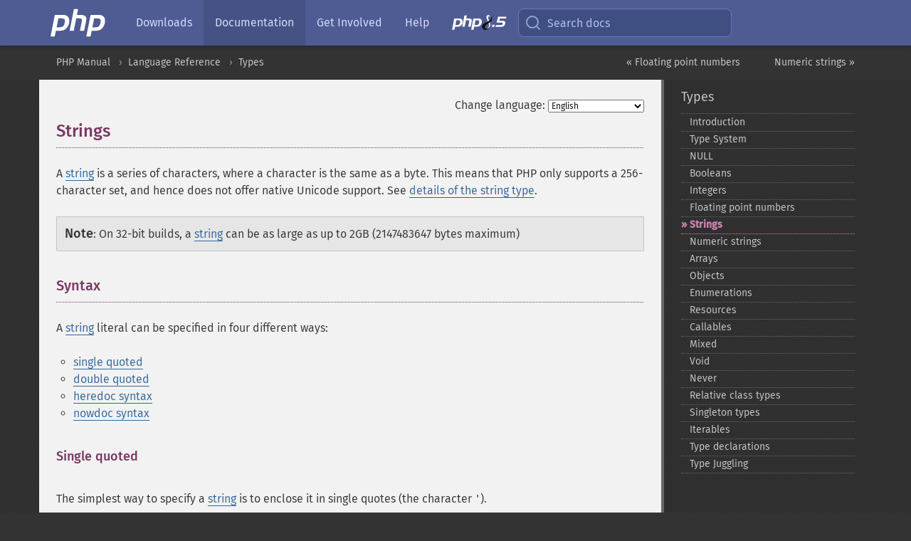

--- FILE ---
content_type: text/html; charset=utf-8
request_url: https://www.php.net/manual/en/language.types.string.php?ref=blog.pirago.vn
body_size: 25001
content:
<!DOCTYPE html>
<html xmlns="http://www.w3.org/1999/xhtml" lang="en">
<head>

  <meta charset="utf-8">
  <meta name="viewport" content="width=device-width, initial-scale=1.0">

     <base href="https://www.php.net/manual/en/language.types.string.php">
  
  <title>PHP: Strings - Manual</title>

      <link rel="stylesheet" type="text/css" href="/cached.php?t=1756715876&amp;f=/fonts/Fira/fira.css" media="screen">
      <link rel="stylesheet" type="text/css" href="/cached.php?t=1756715876&amp;f=/fonts/Font-Awesome/css/fontello.css" media="screen">
      <link rel="stylesheet" type="text/css" href="/cached.php?t=1763585401&amp;f=/styles/theme-base.css" media="screen">
      <link rel="stylesheet" type="text/css" href="/cached.php?t=1763575802&amp;f=/styles/theme-medium.css" media="screen">
  
 <link rel="icon" type="image/svg+xml" sizes="any" href="https://www.php.net/favicon.svg?v=2">
 <link rel="icon" type="image/png" sizes="196x196" href="https://www.php.net/favicon-196x196.png?v=2">
 <link rel="icon" type="image/png" sizes="32x32" href="https://www.php.net/favicon-32x32.png?v=2">
 <link rel="icon" type="image/png" sizes="16x16" href="https://www.php.net/favicon-16x16.png?v=2">
 <link rel="shortcut icon" href="https://www.php.net/favicon.ico?v=2">

 <link rel="search" type="application/opensearchdescription+xml" href="https://www.php.net/phpnetimprovedsearch.src" title="Add PHP.net search">
 <link rel="alternate" type="application/atom+xml" href="https://www.php.net/releases/feed.php" title="PHP Release feed">
 <link rel="alternate" type="application/atom+xml" href="https://www.php.net/feed.atom" title="PHP: Hypertext Preprocessor">

 <link rel="canonical" href="https://www.php.net/manual/en/language.types.string.php">
 <link rel="shorturl" href="https://www.php.net/types.string">
 <link rel="alternate" href="https://www.php.net/types.string" hreflang="x-default">

 <link rel="contents" href="https://www.php.net/manual/en/index.php">
 <link rel="index" href="https://www.php.net/manual/en/language.types.php">
 <link rel="prev" href="https://www.php.net/manual/en/language.types.float.php">
 <link rel="next" href="https://www.php.net/manual/en/language.types.numeric-strings.php">

 <link rel="alternate" href="https://www.php.net/manual/en/language.types.string.php" hreflang="en">
 <link rel="alternate" href="https://www.php.net/manual/de/language.types.string.php" hreflang="de">
 <link rel="alternate" href="https://www.php.net/manual/es/language.types.string.php" hreflang="es">
 <link rel="alternate" href="https://www.php.net/manual/fr/language.types.string.php" hreflang="fr">
 <link rel="alternate" href="https://www.php.net/manual/it/language.types.string.php" hreflang="it">
 <link rel="alternate" href="https://www.php.net/manual/ja/language.types.string.php" hreflang="ja">
 <link rel="alternate" href="https://www.php.net/manual/pt_BR/language.types.string.php" hreflang="pt_BR">
 <link rel="alternate" href="https://www.php.net/manual/ru/language.types.string.php" hreflang="ru">
 <link rel="alternate" href="https://www.php.net/manual/tr/language.types.string.php" hreflang="tr">
 <link rel="alternate" href="https://www.php.net/manual/uk/language.types.string.php" hreflang="uk">
 <link rel="alternate" href="https://www.php.net/manual/zh/language.types.string.php" hreflang="zh">

<link rel="stylesheet" type="text/css" href="/cached.php?t=1756715876&amp;f=/fonts/Fira/fira.css" media="screen">
<link rel="stylesheet" type="text/css" href="/cached.php?t=1756715876&amp;f=/fonts/Font-Awesome/css/fontello.css" media="screen">
<link rel="stylesheet" type="text/css" href="/cached.php?t=1763585401&amp;f=/styles/theme-base.css" media="screen">
<link rel="stylesheet" type="text/css" href="/cached.php?t=1763575802&amp;f=/styles/theme-medium.css" media="screen">


 <base href="https://www.php.net/manual/en/language.types.string.php">

<meta name="Description" content="Strings" />

<meta name="twitter:card" content="summary_large_image" />
<meta name="twitter:site" content="@official_php" />
<meta name="twitter:title" content="PHP: Strings - Manual" />
<meta name="twitter:description" content="Strings" />
<meta name="twitter:creator" content="@official_php" />
<meta name="twitter:image:src" content="https://www.php.net/images/meta-image.png" />

<meta itemprop="name" content="PHP: Strings - Manual" />
<meta itemprop="description" content="Strings" />
<meta itemprop="image" content="https://www.php.net/images/meta-image.png" />

<meta property="og:image" content="https://www.php.net/images/meta-image.png" />
<meta property="og:description" content="Strings" />

<link href="https://fosstodon.org/@php" rel="me" />
<!-- Matomo -->
<script>
    var _paq = window._paq = window._paq || [];
    /* tracker methods like "setCustomDimension" should be called before "trackPageView" */
    _paq.push(["setDoNotTrack", true]);
    _paq.push(["disableCookies"]);
    _paq.push(['trackPageView']);
    _paq.push(['enableLinkTracking']);
    (function() {
        var u="https://analytics.php.net/";
        _paq.push(['setTrackerUrl', u+'matomo.php']);
        _paq.push(['setSiteId', '1']);
        var d=document, g=d.createElement('script'), s=d.getElementsByTagName('script')[0];
        g.async=true; g.src=u+'matomo.js'; s.parentNode.insertBefore(g,s);
    })();
</script>
<!-- End Matomo Code -->
</head>
<body class="docs "><a href="/x-myracloud-5958a2bbbed300a9b9ac631223924e0b/1769468279.441" style="display:  none">update page now</a>

<nav class="navbar navbar-fixed-top">
  <div class="navbar__inner">
    <a href="/" aria-label="PHP Home" class="navbar__brand">
      <img
        src="/images/logos/php-logo-white.svg"
        aria-hidden="true"
        width="80"
        height="40"
      >
    </a>

    <div
      id="navbar__offcanvas"
      tabindex="-1"
      class="navbar__offcanvas"
      aria-label="Menu"
    >
      <button
        id="navbar__close-button"
        class="navbar__icon-item navbar_icon-item--visually-aligned navbar__close-button"
      >
        <svg xmlns="http://www.w3.org/2000/svg" width="24" viewBox="0 0 24 24" fill="currentColor"><path d="M19,6.41L17.59,5L12,10.59L6.41,5L5,6.41L10.59,12L5,17.59L6.41,19L12,13.41L17.59,19L19,17.59L13.41,12L19,6.41Z" /></svg>
      </button>

      <ul class="navbar__nav">
                            <li class="navbar__item">
              <a
                href="/downloads.php"
                                class="navbar__link  "
              >
                                  Downloads                              </a>
          </li>
                            <li class="navbar__item">
              <a
                href="/docs.php"
                aria-current="page"                class="navbar__link navbar__link--active "
              >
                                  Documentation                              </a>
          </li>
                            <li class="navbar__item">
              <a
                href="/get-involved.php"
                                class="navbar__link  "
              >
                                  Get Involved                              </a>
          </li>
                            <li class="navbar__item">
              <a
                href="/support.php"
                                class="navbar__link  "
              >
                                  Help                              </a>
          </li>
                            <li class="navbar__item">
              <a
                href="/releases/8.5/index.php"
                                class="navbar__link  navbar__release"
              >
                                  <img src="/images/php8/logo_php8_5.svg" alt="PHP 8.5">
                              </a>
          </li>
              </ul>
    </div>

    <div class="navbar__right">
        
      
      <!-- Desktop default search -->
      <form
        action="/manual-lookup.php"
        class="navbar__search-form"
      >
        <label for="navbar__search-input" aria-label="Search docs">
          <svg
  xmlns="http://www.w3.org/2000/svg"
  aria-hidden="true"
  width="24"
  viewBox="0 0 24 24"
  fill="none"
  stroke="currentColor"
  stroke-width="2"
  stroke-linecap="round"
  stroke-linejoin="round"
>
  <circle cx="11" cy="11" r="8"></circle>
  <line x1="21" y1="21" x2="16.65" y2="16.65"></line>
</svg>        </label>
        <input
          type="search"
          name="pattern"
          id="navbar__search-input"
          class="navbar__search-input"
          placeholder="Search docs"
          accesskey="s"
        >
        <input type="hidden" name="scope" value="quickref">
      </form>

      <!-- Desktop encanced search -->
      <button
        id="navbar__search-button"
        class="navbar__search-button"
        hidden
      >
        <svg
  xmlns="http://www.w3.org/2000/svg"
  aria-hidden="true"
  width="24"
  viewBox="0 0 24 24"
  fill="none"
  stroke="currentColor"
  stroke-width="2"
  stroke-linecap="round"
  stroke-linejoin="round"
>
  <circle cx="11" cy="11" r="8"></circle>
  <line x1="21" y1="21" x2="16.65" y2="16.65"></line>
</svg>        Search docs
      </button>

        
      <!-- Mobile default items -->
      <a
        id="navbar__search-link"
        href="/lookup-form.php"
        aria-label="Search docs"
        class="navbar__icon-item navbar__search-link"
      >
        <svg
  xmlns="http://www.w3.org/2000/svg"
  aria-hidden="true"
  width="24"
  viewBox="0 0 24 24"
  fill="none"
  stroke="currentColor"
  stroke-width="2"
  stroke-linecap="round"
  stroke-linejoin="round"
>
  <circle cx="11" cy="11" r="8"></circle>
  <line x1="21" y1="21" x2="16.65" y2="16.65"></line>
</svg>      </a>
      <a
        id="navbar__menu-link"
        href="/menu.php"
        aria-label="Menu"
        class="navbar__icon-item navbar_icon-item--visually-aligned navbar_menu-link"
      >
        <svg xmlns="http://www.w3.org/2000/svg"
  aria-hidden="true"
  width="24"
  viewBox="0 0 24 24"
  fill="currentColor"
>
  <path d="M3,6H21V8H3V6M3,11H21V13H3V11M3,16H21V18H3V16Z" />
</svg>      </a>

      <!-- Mobile enhanced items -->
      <button
        id="navbar__search-button-mobile"
        aria-label="Search docs"
        class="navbar__icon-item navbar__search-button-mobile"
        hidden
      >
        <svg
  xmlns="http://www.w3.org/2000/svg"
  aria-hidden="true"
  width="24"
  viewBox="0 0 24 24"
  fill="none"
  stroke="currentColor"
  stroke-width="2"
  stroke-linecap="round"
  stroke-linejoin="round"
>
  <circle cx="11" cy="11" r="8"></circle>
  <line x1="21" y1="21" x2="16.65" y2="16.65"></line>
</svg>      </button>
      <button
        id="navbar__menu-button"
        aria-label="Menu"
        class="navbar__icon-item navbar_icon-item--visually-aligned"
        hidden
      >
        <svg xmlns="http://www.w3.org/2000/svg"
  aria-hidden="true"
  width="24"
  viewBox="0 0 24 24"
  fill="currentColor"
>
  <path d="M3,6H21V8H3V6M3,11H21V13H3V11M3,16H21V18H3V16Z" />
</svg>      </button>
    </div>

    <div
      id="navbar__backdrop"
      class="navbar__backdrop"
    ></div>
  </div>

  <div id="flash-message"></div>
</nav>
<nav id="trick"><div><dl>
<dt><a href='/manual/en/getting-started.php'>Getting Started</a></dt>
	<dd><a href='/manual/en/introduction.php'>Introduction</a></dd>
	<dd><a href='/manual/en/tutorial.php'>A simple tutorial</a></dd>
<dt><a href='/manual/en/langref.php'>Language Reference</a></dt>
	<dd><a href='/manual/en/language.basic-syntax.php'>Basic syntax</a></dd>
	<dd><a href='/manual/en/language.types.php'>Types</a></dd>
	<dd><a href='/manual/en/language.variables.php'>Variables</a></dd>
	<dd><a href='/manual/en/language.constants.php'>Constants</a></dd>
	<dd><a href='/manual/en/language.expressions.php'>Expressions</a></dd>
	<dd><a href='/manual/en/language.operators.php'>Operators</a></dd>
	<dd><a href='/manual/en/language.control-structures.php'>Control Structures</a></dd>
	<dd><a href='/manual/en/language.functions.php'>Functions</a></dd>
	<dd><a href='/manual/en/language.oop5.php'>Classes and Objects</a></dd>
	<dd><a href='/manual/en/language.namespaces.php'>Namespaces</a></dd>
	<dd><a href='/manual/en/language.enumerations.php'>Enumerations</a></dd>
	<dd><a href='/manual/en/language.errors.php'>Errors</a></dd>
	<dd><a href='/manual/en/language.exceptions.php'>Exceptions</a></dd>
	<dd><a href='/manual/en/language.fibers.php'>Fibers</a></dd>
	<dd><a href='/manual/en/language.generators.php'>Generators</a></dd>
	<dd><a href='/manual/en/language.attributes.php'>Attributes</a></dd>
	<dd><a href='/manual/en/language.references.php'>References Explained</a></dd>
	<dd><a href='/manual/en/reserved.variables.php'>Predefined Variables</a></dd>
	<dd><a href='/manual/en/reserved.exceptions.php'>Predefined Exceptions</a></dd>
	<dd><a href='/manual/en/reserved.interfaces.php'>Predefined Interfaces and Classes</a></dd>
	<dd><a href='/manual/en/reserved.attributes.php'>Predefined Attributes</a></dd>
	<dd><a href='/manual/en/context.php'>Context options and parameters</a></dd>
	<dd><a href='/manual/en/wrappers.php'>Supported Protocols and Wrappers</a></dd>
</dl>
<dl>
<dt><a href='/manual/en/security.php'>Security</a></dt>
	<dd><a href='/manual/en/security.intro.php'>Introduction</a></dd>
	<dd><a href='/manual/en/security.general.php'>General considerations</a></dd>
	<dd><a href='/manual/en/security.cgi-bin.php'>Installed as CGI binary</a></dd>
	<dd><a href='/manual/en/security.apache.php'>Installed as an Apache module</a></dd>
	<dd><a href='/manual/en/security.sessions.php'>Session Security</a></dd>
	<dd><a href='/manual/en/security.filesystem.php'>Filesystem Security</a></dd>
	<dd><a href='/manual/en/security.database.php'>Database Security</a></dd>
	<dd><a href='/manual/en/security.errors.php'>Error Reporting</a></dd>
	<dd><a href='/manual/en/security.variables.php'>User Submitted Data</a></dd>
	<dd><a href='/manual/en/security.hiding.php'>Hiding PHP</a></dd>
	<dd><a href='/manual/en/security.current.php'>Keeping Current</a></dd>
<dt><a href='/manual/en/features.php'>Features</a></dt>
	<dd><a href='/manual/en/features.http-auth.php'>HTTP authentication with PHP</a></dd>
	<dd><a href='/manual/en/features.cookies.php'>Cookies</a></dd>
	<dd><a href='/manual/en/features.sessions.php'>Sessions</a></dd>
	<dd><a href='/manual/en/features.file-upload.php'>Handling file uploads</a></dd>
	<dd><a href='/manual/en/features.remote-files.php'>Using remote files</a></dd>
	<dd><a href='/manual/en/features.connection-handling.php'>Connection handling</a></dd>
	<dd><a href='/manual/en/features.persistent-connections.php'>Persistent Database Connections</a></dd>
	<dd><a href='/manual/en/features.commandline.php'>Command line usage</a></dd>
	<dd><a href='/manual/en/features.gc.php'>Garbage Collection</a></dd>
	<dd><a href='/manual/en/features.dtrace.php'>DTrace Dynamic Tracing</a></dd>
</dl>
<dl>
<dt><a href='/manual/en/funcref.php'>Function Reference</a></dt>
	<dd><a href='/manual/en/refs.basic.php.php'>Affecting PHP's Behaviour</a></dd>
	<dd><a href='/manual/en/refs.utilspec.audio.php'>Audio Formats Manipulation</a></dd>
	<dd><a href='/manual/en/refs.remote.auth.php'>Authentication Services</a></dd>
	<dd><a href='/manual/en/refs.utilspec.cmdline.php'>Command Line Specific Extensions</a></dd>
	<dd><a href='/manual/en/refs.compression.php'>Compression and Archive Extensions</a></dd>
	<dd><a href='/manual/en/refs.crypto.php'>Cryptography Extensions</a></dd>
	<dd><a href='/manual/en/refs.database.php'>Database Extensions</a></dd>
	<dd><a href='/manual/en/refs.calendar.php'>Date and Time Related Extensions</a></dd>
	<dd><a href='/manual/en/refs.fileprocess.file.php'>File System Related Extensions</a></dd>
	<dd><a href='/manual/en/refs.international.php'>Human Language and Character Encoding Support</a></dd>
	<dd><a href='/manual/en/refs.utilspec.image.php'>Image Processing and Generation</a></dd>
	<dd><a href='/manual/en/refs.remote.mail.php'>Mail Related Extensions</a></dd>
	<dd><a href='/manual/en/refs.math.php'>Mathematical Extensions</a></dd>
	<dd><a href='/manual/en/refs.utilspec.nontext.php'>Non-Text MIME Output</a></dd>
	<dd><a href='/manual/en/refs.fileprocess.process.php'>Process Control Extensions</a></dd>
	<dd><a href='/manual/en/refs.basic.other.php'>Other Basic Extensions</a></dd>
	<dd><a href='/manual/en/refs.remote.other.php'>Other Services</a></dd>
	<dd><a href='/manual/en/refs.search.php'>Search Engine Extensions</a></dd>
	<dd><a href='/manual/en/refs.utilspec.server.php'>Server Specific Extensions</a></dd>
	<dd><a href='/manual/en/refs.basic.session.php'>Session Extensions</a></dd>
	<dd><a href='/manual/en/refs.basic.text.php'>Text Processing</a></dd>
	<dd><a href='/manual/en/refs.basic.vartype.php'>Variable and Type Related Extensions</a></dd>
	<dd><a href='/manual/en/refs.webservice.php'>Web Services</a></dd>
	<dd><a href='/manual/en/refs.utilspec.windows.php'>Windows Only Extensions</a></dd>
	<dd><a href='/manual/en/refs.xml.php'>XML Manipulation</a></dd>
	<dd><a href='/manual/en/refs.ui.php'>GUI Extensions</a></dd>
</dl>
<dl>
<dt>Keyboard Shortcuts</dt><dt>?</dt>
<dd>This help</dd>
<dt>j</dt>
<dd>Next menu item</dd>
<dt>k</dt>
<dd>Previous menu item</dd>
<dt>g p</dt>
<dd>Previous man page</dd>
<dt>g n</dt>
<dd>Next man page</dd>
<dt>G</dt>
<dd>Scroll to bottom</dd>
<dt>g g</dt>
<dd>Scroll to top</dd>
<dt>g h</dt>
<dd>Goto homepage</dd>
<dt>g s</dt>
<dd>Goto search<br>(current page)</dd>
<dt>/</dt>
<dd>Focus search box</dd>
</dl></div></nav>
<div id="goto">
    <div class="search">
         <div class="text"></div>
         <div class="results"><ul></ul></div>
   </div>
</div>

  <div id="breadcrumbs" class="clearfix">
    <div id="breadcrumbs-inner">
          <div class="next">
        <a href="language.types.numeric-strings.php">
          Numeric strings &raquo;
        </a>
      </div>
              <div class="prev">
        <a href="language.types.float.php">
          &laquo; Floating point numbers        </a>
      </div>
          <ul>
            <li><a href='index.php'>PHP Manual</a></li>      <li><a href='langref.php'>Language Reference</a></li>      <li><a href='language.types.php'>Types</a></li>      </ul>
    </div>
  </div>




<div id="layout" class="clearfix">
  <section id="layout-content">
  <div class="page-tools">
    <div class="change-language">
      <form action="/manual/change.php" method="get" id="changelang" name="changelang">
        <fieldset>
          <label for="changelang-langs">Change language:</label>
          <select onchange="document.changelang.submit()" name="page" id="changelang-langs">
            <option value='en/language.types.string.php' selected="selected">English</option>
            <option value='de/language.types.string.php'>German</option>
            <option value='es/language.types.string.php'>Spanish</option>
            <option value='fr/language.types.string.php'>French</option>
            <option value='it/language.types.string.php'>Italian</option>
            <option value='ja/language.types.string.php'>Japanese</option>
            <option value='pt_BR/language.types.string.php'>Brazilian Portuguese</option>
            <option value='ru/language.types.string.php'>Russian</option>
            <option value='tr/language.types.string.php'>Turkish</option>
            <option value='uk/language.types.string.php'>Ukrainian</option>
            <option value='zh/language.types.string.php'>Chinese (Simplified)</option>
            <option value='help-translate.php'>Other</option>
          </select>
        </fieldset>
      </form>
    </div>
  </div><div id="language.types.string" class="sect1">
 <h2 class="title">Strings</h2>

 <p class="para">
  A <span class="type"><a href="language.types.string.php" class="type string">string</a></span> is a series of characters, where a character is
  the same as a byte. This means that PHP only supports a 256-character set,
  and hence does not offer native Unicode support. See
  <a href="language.types.string.php#language.types.string.details" class="link">details of the string
  type</a>.
 </p>

 <blockquote class="note"><p><strong class="note">Note</strong>: 
  <span class="simpara">
   On 32-bit builds, a <span class="type"><a href="language.types.string.php" class="type string">string</a></span> can be as large as up to 2GB
   (2147483647 bytes maximum)
  </span>
 </p></blockquote>

 <div class="sect2" id="language.types.string.syntax">
  <h3 class="title">Syntax</h3>

  <p class="para">
   A <span class="type"><a href="language.types.string.php" class="type string">string</a></span> literal can be specified in four different ways:
  </p>

  <ul class="itemizedlist">
   <li class="listitem">
    <span class="simpara">
     <a href="language.types.string.php#language.types.string.syntax.single" class="link">single quoted</a>
    </span>
   </li>
   <li class="listitem">
    <span class="simpara">
     <a href="language.types.string.php#language.types.string.syntax.double" class="link">double quoted</a>
    </span>
   </li>
   <li class="listitem">
    <span class="simpara">
     <a href="language.types.string.php#language.types.string.syntax.heredoc" class="link">heredoc syntax</a>
    </span>
   </li>
   <li class="listitem">
    <span class="simpara">
     <a href="language.types.string.php#language.types.string.syntax.nowdoc" class="link">nowdoc syntax</a>
    </span>
   </li>
  </ul>

  <div class="sect3" id="language.types.string.syntax.single">
   <h4 class="title">Single quoted</h4>

   <p class="para">
    The simplest way to specify a <span class="type"><a href="language.types.string.php" class="type string">string</a></span> is to enclose it in single
    quotes (the character <code class="literal">&#039;</code>).
   </p>

   <p class="para">
    To specify a literal single quote, escape it with a backslash
    (<code class="literal">\</code>). To specify a literal backslash, double it
    (<code class="literal">\\</code>). All other instances of backslash will be treated
    as a literal backslash: this means that the other escape sequences you
    might be used to, such as <code class="literal">\r</code> or <code class="literal">\n</code>,
    will be output literally as specified rather than having any special
    meaning.
   </p>

   <blockquote class="note"><p><strong class="note">Note</strong>: 
    <span class="simpara">
     Unlike the <a href="language.types.string.php#language.types.string.syntax.double" class="link">double-quoted</a>
     and <a href="language.types.string.php#language.types.string.syntax.heredoc" class="link">heredoc</a> syntaxes,
     <a href="language.variables.php" class="link">variables</a> and escape sequences
     for special characters will <em>not</em> be expanded when they
     occur in single quoted <span class="type"><a href="language.types.string.php" class="type string">string</a></span>s.
    </span>
   </p></blockquote>

   <div class="example" id="example-1">
    <p><strong>Example #1 Syntax Variants</strong></p>
    <div class="example-contents">
<div class="annotation-interactive phpcode"><code><span style="color: #000000"><span style="color: #0000BB">&lt;?php<br /></span><span style="color: #007700">echo </span><span style="color: #DD0000">'this is a simple string'</span><span style="color: #007700">, </span><span style="color: #0000BB">PHP_EOL</span><span style="color: #007700">;<br /><br />echo </span><span style="color: #DD0000">'You can also have embedded newlines in<br />strings this way as it is<br />okay to do'</span><span style="color: #007700">, </span><span style="color: #0000BB">PHP_EOL</span><span style="color: #007700">;<br /><br /></span><span style="color: #FF8000">// Outputs: Arnold once said: "I'll be back"<br /></span><span style="color: #007700">echo </span><span style="color: #DD0000">'Arnold once said: "I\'ll be back"'</span><span style="color: #007700">, </span><span style="color: #0000BB">PHP_EOL</span><span style="color: #007700">;<br /><br /></span><span style="color: #FF8000">// Outputs: You deleted C:\*.*?<br /></span><span style="color: #007700">echo </span><span style="color: #DD0000">'You deleted C:\\*.*?'</span><span style="color: #007700">, </span><span style="color: #0000BB">PHP_EOL</span><span style="color: #007700">;<br /><br /></span><span style="color: #FF8000">// Outputs: You deleted C:\*.*?<br /></span><span style="color: #007700">echo </span><span style="color: #DD0000">'You deleted C:\*.*?'</span><span style="color: #007700">, </span><span style="color: #0000BB">PHP_EOL</span><span style="color: #007700">;<br /><br /></span><span style="color: #FF8000">// Outputs: This will not expand: \n a newline<br /></span><span style="color: #007700">echo </span><span style="color: #DD0000">'This will not expand: \n a newline'</span><span style="color: #007700">, </span><span style="color: #0000BB">PHP_EOL</span><span style="color: #007700">;<br /><br /></span><span style="color: #FF8000">// Outputs: Variables do not $expand $either<br /></span><span style="color: #007700">echo </span><span style="color: #DD0000">'Variables do not $expand $either'</span><span style="color: #007700">, </span><span style="color: #0000BB">PHP_EOL</span><span style="color: #007700">;<br /></span><span style="color: #0000BB">?&gt;</span></span></code></div>
    </div>

   </div>

  </div>

  <div class="sect3" id="language.types.string.syntax.double">
   <h4 class="title">Double quoted</h4>

   <p class="para">
    If the <span class="type"><a href="language.types.string.php" class="type string">string</a></span> is enclosed in double-quotes (<code class="literal">&quot;</code>), PHP will
    interpret the following escape sequences for special characters:
   </p>

   <table class="doctable table">
    <caption><strong>Escaped characters</strong></caption>

    
     <thead>
      <tr>
       <th>Sequence</th>
       <th>Meaning</th>
      </tr>

     </thead>


     <tbody class="tbody">
      <tr>
       <td><code class="literal">\n</code></td>
       <td>linefeed (LF or 0x0A (10) in ASCII)</td>
      </tr>

      <tr>
       <td><code class="literal">\r</code></td>
       <td>carriage return (CR or 0x0D (13) in ASCII)</td>
      </tr>

      <tr>
       <td><code class="literal">\t</code></td>
       <td>horizontal tab (HT or 0x09 (9) in ASCII)</td>
      </tr>

      <tr>
       <td><code class="literal">\v</code></td>
       <td>vertical tab (VT or 0x0B (11) in ASCII)</td>
      </tr>

      <tr>
       <td><code class="literal">\e</code></td>
       <td>escape (ESC or 0x1B (27) in ASCII)</td>
      </tr>

      <tr>
       <td><code class="literal">\f</code></td>
       <td>form feed (FF or 0x0C (12) in ASCII)</td>
      </tr>

      <tr>
       <td><code class="literal">\\</code></td>
       <td>backslash</td>
      </tr>

      <tr>
       <td><code class="literal">\$</code></td>
       <td>dollar sign</td>
      </tr>

      <tr>
       <td><code class="literal">\&quot;</code></td>
       <td>double-quote</td>
      </tr>

      <tr>
       <td><code class="literal">\[0-7]{1,3}</code></td>
       <td>
        Octal: the sequence of characters matching the regular expression <code class="literal">[0-7]{1,3}</code>
        is a character in octal notation (e.g. <code class="literal">&quot;\101&quot; === &quot;A&quot;</code>),
        which silently overflows to fit in a byte (e.g. <code class="literal">&quot;\400&quot; === &quot;\000&quot;</code>)
       </td>
      </tr>

      <tr>
       <td><code class="literal">\x[0-9A-Fa-f]{1,2}</code></td>
       <td>
        Hexadecimal: the sequence of characters matching the regular expression
        <code class="literal">[0-9A-Fa-f]{1,2}</code> is a character in hexadecimal notation
        (e.g. <code class="literal">&quot;\x41&quot; === &quot;A&quot;</code>)
       </td>
      </tr>

      <tr>
       <td><code class="literal">\u{[0-9A-Fa-f]+}</code></td>
       <td>
        Unicode: the sequence of characters matching the regular expression <code class="literal">[0-9A-Fa-f]+</code>
        is a Unicode codepoint, which will be output to the string as that codepoint&#039;s UTF-8 representation.
        The braces are required in the sequence. E.g. <code class="literal">&quot;\u{41}&quot; === &quot;A&quot;</code>
       </td>
      </tr>

     </tbody>
    
   </table>


   <p class="para">
    As in single quoted <span class="type"><a href="language.types.string.php" class="type string">string</a></span>s, escaping any other character will
    result in the backslash being printed too.
   </p>

   <p class="para">
    The most important feature of double-quoted <span class="type"><a href="language.types.string.php" class="type string">string</a></span>s is the fact
    that variable names will be expanded. See
    <a href="language.types.string.php#language.types.string.parsing" class="link">string interpolation</a> for
    details.
   </p>
  </div>

  <div class="sect3" id="language.types.string.syntax.heredoc">
   <h4 class="title">Heredoc</h4>

   <p class="simpara">
    A third way to delimit <span class="type"><a href="language.types.string.php" class="type string">string</a></span>s is the heredoc syntax:
    <code class="literal">&lt;&lt;&lt;</code>. After this operator, an identifier is
    provided, then a newline. The <span class="type"><a href="language.types.string.php" class="type string">string</a></span> itself follows, and then
    the same identifier again to close the quotation.
   </p>

   <p class="simpara">
    The closing identifier may be indented by space or tab, in which case
    the indentation will be stripped from all lines in the doc string.
    Prior to PHP 7.3.0, the closing identifier <em>must</em>
    begin in the first column of the line.
   </p>

   <p class="simpara">
    Also, the closing identifier must follow the same naming rules as any
    other label in PHP: it must contain only alphanumeric characters and
    underscores, and must start with a non-digit character or underscore.
   </p>

   <div class="example" id="example-2">
    <p><strong>Example #2 Basic Heredoc example as of PHP 7.3.0</strong></p>
    <div class="example-contents">
<div class="annotation-interactive phpcode"><code><span style="color: #000000"><span style="color: #0000BB">&lt;?php<br /></span><span style="color: #FF8000">// no indentation<br /></span><span style="color: #007700">echo &lt;&lt;&lt;END<br /></span><span style="color: #DD0000">      a<br />     b<br />    c<br />\n<br /></span><span style="color: #007700">END;<br /><br /></span><span style="color: #FF8000">// 4 spaces of indentation<br /></span><span style="color: #007700">echo &lt;&lt;&lt;END<br /></span><span style="color: #DD0000">      a<br />     b<br />    c<br /></span><span style="color: #007700">    END;</span></span></code></div>
    </div>

    <div class="example-contents"><p>Output of the above example in PHP 7.3:</p></div>
    <div class="example-contents screen">
<div class="annotation-interactive cdata"><pre>
      a
     b
    c

  a
 b
c
</pre></div>
    </div>
   </div>

   <p class="simpara">
    If the closing identifier is indented further than any lines of the body, then a <span class="classname"><a href="class.parseerror.php" class="classname">ParseError</a></span> will be thrown:
   </p>

   <div class="example" id="example-3">
    <p><strong>Example #3 Closing identifier must not be indented further than any lines of the body</strong></p>
    <div class="example-contents">
<div class="annotation-interactive phpcode"><code><span style="color: #000000"><span style="color: #0000BB">&lt;?php<br /></span><span style="color: #007700">echo &lt;&lt;&lt;END<br /></span><span style="color: #DD0000">  a<br /> b<br />c<br /></span><span style="color: #007700">   END;</span></span></code></div>
    </div>

    <div class="example-contents"><p>Output of the above example in PHP 7.3:</p></div>
    <div class="example-contents screen">
<div class="annotation-interactive cdata"><pre>
Parse error: Invalid body indentation level (expecting an indentation level of at least 3) in example.php on line 4
</pre></div>
    </div>
   </div>

   <p class="simpara">
    If the closing identifier is indented, tabs can be used as well, however,
    tabs and spaces <em>must not</em> be intermixed regarding
    the indentation of the closing identifier and the indentation of the body
     (up to the closing identifier). In any of these cases, a <span class="classname"><a href="class.parseerror.php" class="classname">ParseError</a></span> will be thrown.

    These whitespace constraints have been included because mixing tabs and
    spaces for indentation is harmful to legibility.
   </p>

   <div class="example" id="example-4">
    <p><strong>Example #4 Different indentation for body (spaces) closing identifier</strong></p>
    <div class="example-contents">
<div class="annotation-non-interactive phpcode"><code><span style="color: #000000"><span style="color: #0000BB">&lt;?php<br /></span><span style="color: #FF8000">// All the following code do not work.<br /><br />// different indentation for body (spaces) ending marker (tabs)<br /></span><span style="color: #007700">{<br />    echo &lt;&lt;&lt;END<br /></span><span style="color: #DD0000">     a<br /></span><span style="color: #007700">        END;<br />}<br /><br /></span><span style="color: #FF8000">// mixing spaces and tabs in body<br /></span><span style="color: #007700">{<br />    echo &lt;&lt;&lt;END<br /></span><span style="color: #DD0000">        a<br /></span><span style="color: #007700">     END;<br />}<br /><br /></span><span style="color: #FF8000">// mixing spaces and tabs in ending marker<br /></span><span style="color: #007700">{<br />    echo &lt;&lt;&lt;END<br /></span><span style="color: #DD0000">          a<br /></span><span style="color: #007700">         END;<br />}</span></span></code></div>
    </div>

    <div class="example-contents"><p>Output of the above example in PHP 7.3:</p></div>
    <div class="example-contents screen">
<div class="annotation-interactive cdata"><pre>
Parse error: Invalid indentation - tabs and spaces cannot be mixed in example.php line 8
</pre></div>
    </div>
   </div>

   <p class="simpara">
    The closing identifier for the body string is not required to be
    followed by a semicolon or newline. For example, the following code
    is allowed as of PHP 7.3.0:
   </p>

   <div class="example" id="example-5">
    <p><strong>Example #5 Continuing an expression after a closing identifier</strong></p>
    <div class="example-contents">
<div class="annotation-interactive phpcode"><code><span style="color: #000000"><span style="color: #0000BB">&lt;?php<br />$values </span><span style="color: #007700">= [&lt;&lt;&lt;END<br /></span><span style="color: #DD0000">a<br />  b<br />    c<br /></span><span style="color: #007700">END, </span><span style="color: #DD0000">'d e f'</span><span style="color: #007700">];<br /></span><span style="color: #0000BB">var_dump</span><span style="color: #007700">(</span><span style="color: #0000BB">$values</span><span style="color: #007700">);</span></span></code></div>
    </div>

    <div class="example-contents"><p>Output of the above example in PHP 7.3:</p></div>
    <div class="example-contents screen">
<div class="annotation-interactive cdata"><pre>
array(2) {
  [0] =&gt;
  string(11) &quot;a
  b
    c&quot;
  [1] =&gt;
  string(5) &quot;d e f&quot;
}
</pre></div>
    </div>
   </div>

   <div class="warning"><strong class="warning">Warning</strong>
    <p class="simpara">
     If the closing identifier was found at the start of a line, then
     regardless of whether it was a part of another word, it may be considered
     as the closing identifier and causes a <span class="classname"><a href="class.parseerror.php" class="classname">ParseError</a></span>.
    </p>

    <div class="example" id="example-6">
     <p><strong>Example #6 Closing identifier in body of the string tends to cause ParseError</strong></p>
     <div class="example-contents">
<div class="annotation-interactive phpcode"><code><span style="color: #000000"><span style="color: #0000BB">&lt;?php<br />$values </span><span style="color: #007700">= [&lt;&lt;&lt;END<br /></span><span style="color: #DD0000">a<br />b<br /></span><span style="color: #007700">END </span><span style="color: #0000BB">ING<br />END</span><span style="color: #007700">, </span><span style="color: #DD0000">'d e f'</span><span style="color: #007700">];</span></span></code></div>
     </div>

     <div class="example-contents"><p>Output of the above example in PHP 7.3:</p></div>
    <div class="example-contents screen">
<div class="annotation-interactive cdata"><pre>
Parse error: syntax error, unexpected identifier &quot;ING&quot;, expecting &quot;]&quot; in example.php on line 5
</pre></div>
     </div>
    </div>

    <p class="simpara">
     To avoid this problem, it is safe to follow the simple rule:
     <em>do not choose a word that appears in the body of the text
     as a closing identifier</em>.
    </p>

   </div>

   <div class="warning"><strong class="warning">Warning</strong>
    <p class="simpara">
     Prior to PHP 7.3.0, it is very important to note that the line with the
     closing identifier must contain no other characters, except a semicolon
     (<code class="literal">;</code>).
     That means especially that the identifier
     <em>may not be indented</em>, and there may not be any spaces
     or tabs before or after the semicolon. It&#039;s also important to realize that
     the first character before the closing identifier must be a newline as
     defined by the local operating system. This is <code class="literal">\n</code> on
     UNIX systems, including macOS. The closing delimiter must also be
     followed by a newline.
    </p>

    <p class="simpara">
     If this rule is broken and the closing identifier is not &quot;clean&quot;, it will
     not be considered a closing identifier, and PHP will continue looking for
     one. If a proper closing identifier is not found before the end of the
     current file, a parse error will result at the last line.
    </p>

    <div class="example" id="example-7">
     <p><strong>Example #7 Invalid example, prior to PHP 7.3.0</strong></p>
     <div class="example-contents">
      
<div class="annotation-interactive phpcode"><code><span style="color: #000000"><span style="color: #0000BB">&lt;?php<br /></span><span style="color: #007700">class </span><span style="color: #0000BB">foo </span><span style="color: #007700">{<br />    public </span><span style="color: #0000BB">$bar </span><span style="color: #007700">= &lt;&lt;&lt;EOT<br /></span><span style="color: #DD0000">bar<br /></span><span style="color: #007700">    EOT;<br />}<br /></span><span style="color: #FF8000">// Identifier must not be indented<br /></span><span style="color: #0000BB">?&gt;</span></span></code></div>
     </div>

    </div>
    <div class="example" id="example-8">
     <p><strong>Example #8 Valid example, even prior to PHP 7.3.0</strong></p>
     <div class="example-contents">
      
<div class="annotation-interactive phpcode"><code><span style="color: #000000"><span style="color: #0000BB">&lt;?php<br /></span><span style="color: #007700">class </span><span style="color: #0000BB">foo </span><span style="color: #007700">{<br />    public </span><span style="color: #0000BB">$bar </span><span style="color: #007700">= &lt;&lt;&lt;EOT<br /></span><span style="color: #DD0000">bar<br /></span><span style="color: #007700">EOT;<br />}<br /></span><span style="color: #0000BB">?&gt;</span></span></code></div>
     </div>

    </div>

    <p class="para">
     Heredocs containing variables can not be used for initializing class properties.
    </p>

   </div>

   <p class="para">
    Heredoc text behaves just like a double-quoted <span class="type"><a href="language.types.string.php" class="type string">string</a></span>, without
    the double quotes. This means that quotes in a heredoc do not need to be
    escaped, but the escape codes listed above can still be used. Variables are
    expanded, but the same care must be taken when expressing complex variables
    inside a heredoc as with <span class="type"><a href="language.types.string.php" class="type string">string</a></span>s.
   </p>

   <div class="example" id="example-9">
    <p><strong>Example #9 Heredoc string quoting example</strong></p>
    <div class="example-contents">
<div class="annotation-interactive phpcode"><code><span style="color: #000000"><span style="color: #0000BB">&lt;?php<br />$str </span><span style="color: #007700">= &lt;&lt;&lt;EOD<br /></span><span style="color: #DD0000">Example of string<br />spanning multiple lines<br />using heredoc syntax.<br /></span><span style="color: #007700">EOD;<br /><br /></span><span style="color: #FF8000">/* More complex example, with variables. */<br /></span><span style="color: #007700">class </span><span style="color: #0000BB">foo<br /></span><span style="color: #007700">{<br />    var </span><span style="color: #0000BB">$foo</span><span style="color: #007700">;<br />    var </span><span style="color: #0000BB">$bar</span><span style="color: #007700">;<br /><br />    function </span><span style="color: #0000BB">__construct</span><span style="color: #007700">()<br />    {<br />        </span><span style="color: #0000BB">$this</span><span style="color: #007700">-&gt;</span><span style="color: #0000BB">foo </span><span style="color: #007700">= </span><span style="color: #DD0000">'Foo'</span><span style="color: #007700">;<br />        </span><span style="color: #0000BB">$this</span><span style="color: #007700">-&gt;</span><span style="color: #0000BB">bar </span><span style="color: #007700">= array(</span><span style="color: #DD0000">'Bar1'</span><span style="color: #007700">, </span><span style="color: #DD0000">'Bar2'</span><span style="color: #007700">, </span><span style="color: #DD0000">'Bar3'</span><span style="color: #007700">);<br />    }<br />}<br /><br /></span><span style="color: #0000BB">$foo </span><span style="color: #007700">= new </span><span style="color: #0000BB">foo</span><span style="color: #007700">();<br /></span><span style="color: #0000BB">$name </span><span style="color: #007700">= </span><span style="color: #DD0000">'MyName'</span><span style="color: #007700">;<br /><br />echo &lt;&lt;&lt;EOT<br /></span><span style="color: #DD0000">My name is "</span><span style="color: #0000BB">$name</span><span style="color: #DD0000">". I am printing some </span><span style="color: #0000BB">$foo</span><span style="color: #007700">-&gt;</span><span style="color: #0000BB">foo</span><span style="color: #DD0000">.<br />Now, I am printing some </span><span style="color: #007700">{</span><span style="color: #0000BB">$foo</span><span style="color: #007700">-&gt;</span><span style="color: #0000BB">bar</span><span style="color: #007700">[</span><span style="color: #0000BB">1</span><span style="color: #007700">]}</span><span style="color: #DD0000">.<br />This should print a capital 'A': \x41<br /></span><span style="color: #007700">EOT;<br /></span><span style="color: #0000BB">?&gt;</span></span></code></div>
    </div>

    <div class="example-contents"><p>The above example will output:</p></div>
    <div class="example-contents screen">
<div class="annotation-interactive cdata"><pre>
My name is &quot;MyName&quot;. I am printing some Foo.
Now, I am printing some Bar2.
This should print a capital &#039;A&#039;: A</pre></div>
    </div>
   </div>

   <p class="para">
    It is also possible to use the Heredoc syntax to pass data to function
    arguments:
   </p>

   <div class="example" id="example-10">
    <p><strong>Example #10 Heredoc in arguments example</strong></p>
    <div class="example-contents">
<div class="annotation-interactive phpcode"><code><span style="color: #000000"><span style="color: #0000BB">&lt;?php<br />var_dump</span><span style="color: #007700">(array(&lt;&lt;&lt;EOD<br /></span><span style="color: #DD0000">foobar!<br /></span><span style="color: #007700">EOD<br />));<br /></span><span style="color: #0000BB">?&gt;</span></span></code></div>
    </div>

   </div>

   <p class="para">
    It&#039;s possible to initialize static variables and class
    properties/constants using the Heredoc syntax:
   </p>

   <div class="example" id="example-11">
    <p><strong>Example #11 Using Heredoc to initialize static values</strong></p>
    <div class="example-contents">
<div class="annotation-non-interactive phpcode"><code><span style="color: #000000"><span style="color: #0000BB">&lt;?php<br /></span><span style="color: #FF8000">// Static variables<br /></span><span style="color: #007700">function </span><span style="color: #0000BB">foo</span><span style="color: #007700">()<br />{<br />    static </span><span style="color: #0000BB">$bar </span><span style="color: #007700">= &lt;&lt;&lt;LABEL<br /></span><span style="color: #DD0000">Nothing in here...<br /></span><span style="color: #007700">LABEL;<br />}<br /><br /></span><span style="color: #FF8000">// Class properties/constants<br /></span><span style="color: #007700">class </span><span style="color: #0000BB">foo<br /></span><span style="color: #007700">{<br />    const </span><span style="color: #0000BB">BAR </span><span style="color: #007700">= &lt;&lt;&lt;FOOBAR<br /></span><span style="color: #DD0000">Constant example<br /></span><span style="color: #007700">FOOBAR;<br /><br />    public </span><span style="color: #0000BB">$baz </span><span style="color: #007700">= &lt;&lt;&lt;FOOBAR<br /></span><span style="color: #DD0000">Property example<br /></span><span style="color: #007700">FOOBAR;<br />}<br /></span><span style="color: #0000BB">?&gt;</span></span></code></div>
    </div>

   </div>

   <p class="para">
    The opening Heredoc identifier may optionally be
    enclosed in double quotes:
   </p>

   <div class="example" id="example-12">
    <p><strong>Example #12 Using double quotes in Heredoc</strong></p>
    <div class="example-contents">
<div class="annotation-interactive phpcode"><code><span style="color: #000000"><span style="color: #0000BB">&lt;?php<br /></span><span style="color: #007700">echo &lt;&lt;&lt;"FOOBAR"<br /></span><span style="color: #DD0000">Hello World!<br /></span><span style="color: #007700">FOOBAR;<br /></span><span style="color: #0000BB">?&gt;</span></span></code></div>
    </div>

   </div>

  </div>

  <div class="sect3" id="language.types.string.syntax.nowdoc">
   <h4 class="title">Nowdoc</h4>

   <p class="para">
    Nowdocs are to single-quoted strings what heredocs are to double-quoted
    strings. A nowdoc is specified similarly to a heredoc, but <em>no
    String interpolation is done</em> inside a nowdoc. The construct is ideal for
    embedding PHP code or other large blocks of text without the need for
    escaping. It shares some features in common with the SGML
    <code class="literal">&lt;![CDATA[ ]]&gt;</code> construct, in that it declares a
    block of text which is not for parsing.
   </p>

   <p class="para">
    A nowdoc is identified with the same <code class="literal">&lt;&lt;&lt;</code>
    sequence used for heredocs, but the identifier which follows is enclosed in
    single quotes, e.g. <code class="literal">&lt;&lt;&lt;&#039;EOT&#039;</code>. All the rules for
    heredoc identifiers also apply to nowdoc identifiers, especially those
    regarding the appearance of the closing identifier.
   </p>

   <div class="example" id="example-13">
    <p><strong>Example #13 Nowdoc string quoting example</strong></p>
    <div class="example-contents">
<div class="annotation-interactive phpcode"><code><span style="color: #000000"><span style="color: #0000BB">&lt;?php<br /></span><span style="color: #007700">echo &lt;&lt;&lt;'EOD'<br /></span><span style="color: #DD0000">Example of string spanning multiple lines<br />using nowdoc syntax. Backslashes are always treated literally,<br />e.g. \\ and \'.<br /></span><span style="color: #007700">EOD;</span></span></code></div>
    </div>

    <div class="example-contents"><p>The above example will output:</p></div>
    <div class="example-contents screen">
<div class="annotation-interactive cdata"><pre>
Example of string spanning multiple lines
using nowdoc syntax. Backslashes are always treated literally,
e.g. \\ and \&#039;.
</pre></div>
    </div>
   </div>

   <div class="example" id="example-14">
    <p><strong>Example #14 Nowdoc string quoting example with variables</strong></p>
    <div class="example-contents">
<div class="annotation-interactive phpcode"><code><span style="color: #000000"><span style="color: #0000BB">&lt;?php<br /></span><span style="color: #007700">class </span><span style="color: #0000BB">foo<br /></span><span style="color: #007700">{<br />    public </span><span style="color: #0000BB">$foo</span><span style="color: #007700">;<br />    public </span><span style="color: #0000BB">$bar</span><span style="color: #007700">;<br /><br />    function </span><span style="color: #0000BB">__construct</span><span style="color: #007700">()<br />    {<br />        </span><span style="color: #0000BB">$this</span><span style="color: #007700">-&gt;</span><span style="color: #0000BB">foo </span><span style="color: #007700">= </span><span style="color: #DD0000">'Foo'</span><span style="color: #007700">;<br />        </span><span style="color: #0000BB">$this</span><span style="color: #007700">-&gt;</span><span style="color: #0000BB">bar </span><span style="color: #007700">= array(</span><span style="color: #DD0000">'Bar1'</span><span style="color: #007700">, </span><span style="color: #DD0000">'Bar2'</span><span style="color: #007700">, </span><span style="color: #DD0000">'Bar3'</span><span style="color: #007700">);<br />    }<br />}<br /><br /></span><span style="color: #0000BB">$foo </span><span style="color: #007700">= new </span><span style="color: #0000BB">foo</span><span style="color: #007700">();<br /></span><span style="color: #0000BB">$name </span><span style="color: #007700">= </span><span style="color: #DD0000">'MyName'</span><span style="color: #007700">;<br /><br />echo &lt;&lt;&lt;'EOT'<br /></span><span style="color: #DD0000">My name is "$name". I am printing some $foo-&gt;foo.<br />Now, I am printing some {$foo-&gt;bar[1]}.<br />This should not print a capital 'A': \x41<br /></span><span style="color: #007700">EOT;<br /></span><span style="color: #0000BB">?&gt;</span></span></code></div>
    </div>

    <div class="example-contents"><p>The above example will output:</p></div>
    <div class="example-contents screen">
<div class="annotation-interactive cdata"><pre>
My name is &quot;$name&quot;. I am printing some $foo-&gt;foo.
Now, I am printing some {$foo-&gt;bar[1]}.
This should not print a capital &#039;A&#039;: \x41</pre></div>
    </div>
   </div>

   <div class="example" id="example-15">
    <p><strong>Example #15 Static data example</strong></p>
    <div class="example-contents">
<div class="annotation-non-interactive phpcode"><code><span style="color: #000000"><span style="color: #0000BB">&lt;?php<br /></span><span style="color: #007700">class </span><span style="color: #0000BB">foo </span><span style="color: #007700">{<br />    public </span><span style="color: #0000BB">$bar </span><span style="color: #007700">= &lt;&lt;&lt;'EOT'<br /></span><span style="color: #DD0000">bar<br /></span><span style="color: #007700">EOT;<br />}<br /></span><span style="color: #0000BB">?&gt;</span></span></code></div>
    </div>

   </div>

  </div>

  <div class="sect3" id="language.types.string.parsing">
   <h4 class="title">String interpolation</h4>

   <p class="simpara">
    When a <span class="type"><a href="language.types.string.php" class="type string">string</a></span> is specified in double quotes or with heredoc,
    <a href="language.variables.php" class="link">variables</a> can be substituted within it.
   </p>

   <p class="simpara">
    There are two types of syntax: a
    <a href="language.types.string.php#language.types.string.parsing.basic" class="link">basic</a> one and an
    <a href="language.types.string.php#language.types.string.parsing.advanced" class="link">advanced</a> one.
    The basic syntax is the most common and convenient. It provides a way to
    embed a variable, an <span class="type"><a href="language.types.array.php" class="type array">array</a></span> value, or an <span class="type"><a href="language.types.object.php" class="type object">object</a></span>
    property in a <span class="type"><a href="language.types.string.php" class="type string">string</a></span> with a minimum of effort.
   </p>

   <div class="sect4" id="language.types.string.parsing.basic">
    <h5 class="title">Basic syntax</h5>
    <p class="simpara">
     If a dollar sign (<code class="literal">$</code>) is encountered, the characters
     that follow it which can be used in a variable name will be interpreted
     as such and substituted.
    </p>
    <div class="example" id="example-16">
     <p><strong>Example #16 String Interpolation</strong></p>
     <div class="example-contents">
<div class="annotation-interactive phpcode"><code><span style="color: #000000"><span style="color: #0000BB">&lt;?php<br />$juice </span><span style="color: #007700">= </span><span style="color: #DD0000">"apple"</span><span style="color: #007700">;<br /><br />echo </span><span style="color: #DD0000">"He drank some </span><span style="color: #0000BB">$juice</span><span style="color: #DD0000"> juice." </span><span style="color: #007700">. </span><span style="color: #0000BB">PHP_EOL</span><span style="color: #007700">;<br /><br /></span><span style="color: #0000BB">?&gt;</span></span></code></div>
     </div>

     <div class="example-contents"><p>The above example will output:</p></div>
     <div class="example-contents screen">
<div class="annotation-interactive cdata"><pre>
He drank some apple juice.
</pre></div>
     </div>
    </div>

    <p class="simpara">
     Formally, the structure for the basic variable substitution syntax is
     as follows:
    </p>
    <div class="informalexample">
     <div class="example-contents">
<div class="annotation-interactive cdata"><pre>
string-variable::
     variable-name   (offset-or-property)?
   | ${   expression   }

offset-or-property::
     offset-in-string
   | property-in-string

offset-in-string::
     [   name   ]
   | [   variable-name   ]
   | [   integer-literal   ]

property-in-string::
     -&gt;  name

variable-name::
     $   name

name::
     [a-zA-Z_\x80-\xff][a-zA-Z0-9_\x80-\xff]*

</pre></div>
     </div>

    </div>

    <div class="warning"><strong class="warning">Warning</strong>
     <p class="para">
      The <code class="literal">${ expression }</code> syntax is deprecated as of
      PHP 8.2.0, as it can be interpreted as
      <a href="language.variables.variable.php" class="link">variable variables</a>:
      <div class="informalexample">
       <div class="example-contents">
<div class="annotation-interactive phpcode"><code><span style="color: #000000"><span style="color: #0000BB">&lt;?php<br /></span><span style="color: #007700">const </span><span style="color: #0000BB">foo </span><span style="color: #007700">= </span><span style="color: #DD0000">'bar'</span><span style="color: #007700">;<br /></span><span style="color: #0000BB">$foo </span><span style="color: #007700">= </span><span style="color: #DD0000">'foo'</span><span style="color: #007700">;<br /></span><span style="color: #0000BB">$bar </span><span style="color: #007700">= </span><span style="color: #DD0000">'bar'</span><span style="color: #007700">;<br /></span><span style="color: #0000BB">var_dump</span><span style="color: #007700">(</span><span style="color: #DD0000">"</span><span style="color: #007700">${</span><span style="color: #0000BB">foo</span><span style="color: #007700">}</span><span style="color: #DD0000">"</span><span style="color: #007700">);<br /></span><span style="color: #0000BB">var_dump</span><span style="color: #007700">(</span><span style="color: #DD0000">"</span><span style="color: #007700">${(</span><span style="color: #0000BB">foo</span><span style="color: #007700">)}</span><span style="color: #DD0000">"</span><span style="color: #007700">);<br /></span><span style="color: #0000BB">?&gt;</span></span></code></div>
       </div>

       <p class="para">Output of the above example in PHP 8.2:</p>
       <div class="example-contents screen">
<div class="annotation-interactive cdata"><pre>
Deprecated: Using ${var} in strings is deprecated, use {$var} instead in file on line 6

Deprecated: Using ${expr} (variable variables) in strings is deprecated, use {${expr}} instead in file on line 9
string(3) &quot;foo&quot;
string(3) &quot;bar&quot;
</pre></div>
       </div>
       <p class="para">The above example will output:</p>
       <div class="example-contents screen">
<div class="annotation-interactive cdata"><pre>
string(3) &quot;foo&quot;
string(3) &quot;bar&quot;
</pre></div>
       </div>
      </div>
      The <a href="language.types.string.php#language.types.string.parsing.advanced" class="link">advanced</a>
      string interpolation syntax should be used instead.
     </p>
    </div>

    <blockquote class="note"><p><strong class="note">Note</strong>: 
     <span class="simpara">
      If it is not possible to form a valid name the dollar sign remains
      as verbatim in the string:
     </span>
     <div class="informalexample">
      <div class="example-contents">
<div class="annotation-interactive phpcode"><code><span style="color: #000000"><span style="color: #0000BB">&lt;?php<br /></span><span style="color: #007700">echo </span><span style="color: #DD0000">"No interpolation $  has happened\n"</span><span style="color: #007700">;<br />echo </span><span style="color: #DD0000">"No interpolation $\n has happened\n"</span><span style="color: #007700">;<br />echo </span><span style="color: #DD0000">"No interpolation $2 has happened\n"</span><span style="color: #007700">;<br /></span><span style="color: #0000BB">?&gt;</span></span></code></div>
      </div>

      <p class="para">The above example will output:</p>
      <div class="example-contents screen">
<div class="annotation-interactive cdata"><pre>
No interpolation $  has happened
No interpolation $
 has happened
No interpolation $2 has happened
</pre></div>
      </div>
     </div>
    </p></blockquote>

    <div class="example" id="example-17">
     <p><strong>Example #17 Interpolating the value of the first dimension of an array or property</strong></p>
     <div class="example-contents">
<div class="annotation-interactive phpcode"><code><span style="color: #000000"><span style="color: #0000BB">&lt;?php<br />$juices </span><span style="color: #007700">= array(</span><span style="color: #DD0000">"apple"</span><span style="color: #007700">, </span><span style="color: #DD0000">"orange"</span><span style="color: #007700">, </span><span style="color: #DD0000">"string_key" </span><span style="color: #007700">=&gt; </span><span style="color: #DD0000">"purple"</span><span style="color: #007700">);<br /><br />echo </span><span style="color: #DD0000">"He drank some </span><span style="color: #0000BB">$juices</span><span style="color: #007700">[</span><span style="color: #0000BB">0</span><span style="color: #007700">]</span><span style="color: #DD0000"> juice."</span><span style="color: #007700">;<br />echo </span><span style="color: #0000BB">PHP_EOL</span><span style="color: #007700">;<br />echo </span><span style="color: #DD0000">"He drank some </span><span style="color: #0000BB">$juices</span><span style="color: #007700">[</span><span style="color: #0000BB">1</span><span style="color: #007700">]</span><span style="color: #DD0000"> juice."</span><span style="color: #007700">;<br />echo </span><span style="color: #0000BB">PHP_EOL</span><span style="color: #007700">;<br />echo </span><span style="color: #DD0000">"He drank some </span><span style="color: #0000BB">$juices</span><span style="color: #007700">[</span><span style="color: #0000BB">string_key</span><span style="color: #007700">]</span><span style="color: #DD0000"> juice."</span><span style="color: #007700">;<br />echo </span><span style="color: #0000BB">PHP_EOL</span><span style="color: #007700">;<br /><br />class </span><span style="color: #0000BB">A </span><span style="color: #007700">{<br />    public </span><span style="color: #0000BB">$s </span><span style="color: #007700">= </span><span style="color: #DD0000">"string"</span><span style="color: #007700">;<br />}<br /><br /></span><span style="color: #0000BB">$o </span><span style="color: #007700">= new </span><span style="color: #0000BB">A</span><span style="color: #007700">();<br /><br />echo </span><span style="color: #DD0000">"Object value: </span><span style="color: #0000BB">$o</span><span style="color: #007700">-&gt;</span><span style="color: #0000BB">s</span><span style="color: #DD0000">."</span><span style="color: #007700">;<br /></span><span style="color: #0000BB">?&gt;</span></span></code></div>
     </div>

     <div class="example-contents"><p>The above example will output:</p></div>
     <div class="example-contents screen">
<div class="annotation-interactive cdata"><pre>
He drank some apple juice.
He drank some orange juice.
He drank some purple juice.
Object value: string.
</pre></div>
     </div>
    </div>

    <blockquote class="note"><p><strong class="note">Note</strong>: 
     <span class="simpara">
      The array key must be unquoted, and it is therefore not possible to
      refer to a constant as a key with the basic syntax. Use the
      <a href="language.types.string.php#language.types.string.parsing.advanced" class="link">advanced</a>
      syntax instead.
     </span>
    </p></blockquote>

    <p class="simpara">
     As of PHP 7.1.0 also <em>negative</em> numeric indices are
     supported.
    </p>

    <div class="example" id="example-18"><p><strong>Example #18 Negative numeric indices</strong></p>
     <div class="example-contents">
<div class="annotation-interactive phpcode"><code><span style="color: #000000"><span style="color: #0000BB">&lt;?php<br />$string </span><span style="color: #007700">= </span><span style="color: #DD0000">'string'</span><span style="color: #007700">;<br />echo </span><span style="color: #DD0000">"The character at index -2 is </span><span style="color: #0000BB">$string</span><span style="color: #007700">[-</span><span style="color: #0000BB">2</span><span style="color: #007700">]</span><span style="color: #DD0000">."</span><span style="color: #007700">, </span><span style="color: #0000BB">PHP_EOL</span><span style="color: #007700">;<br /></span><span style="color: #0000BB">$string</span><span style="color: #007700">[-</span><span style="color: #0000BB">3</span><span style="color: #007700">] = </span><span style="color: #DD0000">'o'</span><span style="color: #007700">;<br />echo </span><span style="color: #DD0000">"Changing the character at index -3 to o gives </span><span style="color: #0000BB">$string</span><span style="color: #DD0000">."</span><span style="color: #007700">, </span><span style="color: #0000BB">PHP_EOL</span><span style="color: #007700">;<br /></span><span style="color: #0000BB">?&gt;</span></span></code></div>
     </div>

     <div class="example-contents"><p>The above example will output:</p></div>
     <div class="example-contents screen">
<div class="annotation-interactive cdata"><pre>
The character at index -2 is n.
Changing the character at index -3 to o gives strong.
</pre></div>
     </div>
    </div>

    <p class="simpara">
     For anything more complex, the
     <a href="language.types.string.php#language.types.string.parsing.advanced" class="link">advanced</a>
     syntax must be used.
    </p>
   </div>

   <div class="sect4" id="language.types.string.parsing.advanced">
    <h5 class="title">Advanced (curly) syntax</h5>

    <p class="simpara">
     The advanced syntax permits the interpolation of
     <em>variables</em> with arbitrary accessors.
    </p>

    <p class="simpara">
     Any scalar variable, array element or object property
     (<span class="modifier">static</span> or not) with a
     <span class="type"><a href="language.types.string.php" class="type string">string</a></span> representation can be included via this syntax.
     The expression is written the same way as it would appear outside the
     <span class="type"><a href="language.types.string.php" class="type string">string</a></span>, and then wrapped in <code class="literal">{</code> and
     <code class="literal">}</code>. Since <code class="literal">{</code> can not be escaped, this
     syntax will only be recognised when the <code class="literal">$</code> immediately
     follows the <code class="literal">{</code>. Use <code class="literal">{\$</code> to get a
     literal <code class="literal">{$</code>. Some examples to make it clear:
    </p>

    <div class="example" id="example-19">
     <p><strong>Example #19 Curly Syntax</strong></p>
     <div class="example-contents">
<div class="annotation-interactive phpcode"><code><span style="color: #000000"><span style="color: #0000BB">&lt;?php<br /></span><span style="color: #007700">const </span><span style="color: #0000BB">DATA_KEY </span><span style="color: #007700">= </span><span style="color: #DD0000">'const-key'</span><span style="color: #007700">;<br /></span><span style="color: #0000BB">$great </span><span style="color: #007700">= </span><span style="color: #DD0000">'fantastic'</span><span style="color: #007700">;<br /></span><span style="color: #0000BB">$arr </span><span style="color: #007700">= [<br />    </span><span style="color: #DD0000">'1'</span><span style="color: #007700">,<br />    </span><span style="color: #DD0000">'2'</span><span style="color: #007700">,<br />    </span><span style="color: #DD0000">'3'</span><span style="color: #007700">,<br />    [</span><span style="color: #0000BB">41</span><span style="color: #007700">, </span><span style="color: #0000BB">42</span><span style="color: #007700">, </span><span style="color: #0000BB">43</span><span style="color: #007700">],<br />    </span><span style="color: #DD0000">'key' </span><span style="color: #007700">=&gt; </span><span style="color: #DD0000">'Indexed value'</span><span style="color: #007700">,<br />    </span><span style="color: #DD0000">'const-key' </span><span style="color: #007700">=&gt; </span><span style="color: #DD0000">'Key with minus sign'</span><span style="color: #007700">,<br />    </span><span style="color: #DD0000">'foo' </span><span style="color: #007700">=&gt; [</span><span style="color: #DD0000">'foo1'</span><span style="color: #007700">, </span><span style="color: #DD0000">'foo2'</span><span style="color: #007700">, </span><span style="color: #DD0000">'foo3'</span><span style="color: #007700">]<br />];<br /><br /></span><span style="color: #FF8000">// Won't work, outputs: This is { fantastic}<br /></span><span style="color: #007700">echo </span><span style="color: #DD0000">"This is { </span><span style="color: #0000BB">$great</span><span style="color: #DD0000">}"</span><span style="color: #007700">;<br /><br /></span><span style="color: #FF8000">// Works, outputs: This is fantastic<br /></span><span style="color: #007700">echo </span><span style="color: #DD0000">"This is </span><span style="color: #007700">{</span><span style="color: #0000BB">$great</span><span style="color: #007700">}</span><span style="color: #DD0000">"</span><span style="color: #007700">;<br /><br />class </span><span style="color: #0000BB">Square </span><span style="color: #007700">{<br />    public </span><span style="color: #0000BB">$width</span><span style="color: #007700">;<br /><br />    public function </span><span style="color: #0000BB">__construct</span><span style="color: #007700">(</span><span style="color: #0000BB">int $width</span><span style="color: #007700">) { </span><span style="color: #0000BB">$this</span><span style="color: #007700">-&gt;</span><span style="color: #0000BB">width </span><span style="color: #007700">= </span><span style="color: #0000BB">$width</span><span style="color: #007700">; }<br />}<br /><br /></span><span style="color: #0000BB">$square </span><span style="color: #007700">= new </span><span style="color: #0000BB">Square</span><span style="color: #007700">(</span><span style="color: #0000BB">5</span><span style="color: #007700">);<br /><br /></span><span style="color: #FF8000">// Works<br /></span><span style="color: #007700">echo </span><span style="color: #DD0000">"This square is </span><span style="color: #007700">{</span><span style="color: #0000BB">$square</span><span style="color: #007700">-&gt;</span><span style="color: #0000BB">width</span><span style="color: #007700">}</span><span style="color: #DD0000">00 centimeters wide."</span><span style="color: #007700">;<br /><br /><br /></span><span style="color: #FF8000">// Works, quoted keys only work using the curly brace syntax<br /></span><span style="color: #007700">echo </span><span style="color: #DD0000">"This works: </span><span style="color: #007700">{</span><span style="color: #0000BB">$arr</span><span style="color: #007700">[</span><span style="color: #DD0000">'key'</span><span style="color: #007700">]}</span><span style="color: #DD0000">"</span><span style="color: #007700">;<br /><br /><br /></span><span style="color: #FF8000">// Works<br /></span><span style="color: #007700">echo </span><span style="color: #DD0000">"This works: </span><span style="color: #007700">{</span><span style="color: #0000BB">$arr</span><span style="color: #007700">[</span><span style="color: #0000BB">3</span><span style="color: #007700">][</span><span style="color: #0000BB">2</span><span style="color: #007700">]}</span><span style="color: #DD0000">"</span><span style="color: #007700">;<br /><br />echo </span><span style="color: #DD0000">"This works: </span><span style="color: #007700">{</span><span style="color: #0000BB">$arr</span><span style="color: #007700">[</span><span style="color: #0000BB">DATA_KEY</span><span style="color: #007700">]}</span><span style="color: #DD0000">"</span><span style="color: #007700">;<br /><br /></span><span style="color: #FF8000">// When using multidimensional arrays, always use braces around arrays<br />// when inside of strings<br /></span><span style="color: #007700">echo </span><span style="color: #DD0000">"This works: </span><span style="color: #007700">{</span><span style="color: #0000BB">$arr</span><span style="color: #007700">[</span><span style="color: #DD0000">'foo'</span><span style="color: #007700">][</span><span style="color: #0000BB">2</span><span style="color: #007700">]}</span><span style="color: #DD0000">"</span><span style="color: #007700">;<br /><br />echo </span><span style="color: #DD0000">"This works: </span><span style="color: #007700">{</span><span style="color: #0000BB">$obj</span><span style="color: #007700">-&gt;</span><span style="color: #0000BB">values</span><span style="color: #007700">[</span><span style="color: #0000BB">3</span><span style="color: #007700">]-&gt;</span><span style="color: #0000BB">name</span><span style="color: #007700">}</span><span style="color: #DD0000">"</span><span style="color: #007700">;<br /><br />echo </span><span style="color: #DD0000">"This works: </span><span style="color: #007700">{</span><span style="color: #0000BB">$obj</span><span style="color: #007700">-&gt;</span><span style="color: #0000BB">$staticProp</span><span style="color: #007700">}</span><span style="color: #DD0000">"</span><span style="color: #007700">;<br /><br /></span><span style="color: #FF8000">// Won't work, outputs: C:\directory\{fantastic}.txt<br /></span><span style="color: #007700">echo </span><span style="color: #DD0000">"C:\directory\{</span><span style="color: #0000BB">$great</span><span style="color: #DD0000">}.txt"</span><span style="color: #007700">;<br /><br /></span><span style="color: #FF8000">// Works, outputs: C:\directory\fantastic.txt<br /></span><span style="color: #007700">echo </span><span style="color: #DD0000">"C:\\directory\\</span><span style="color: #007700">{</span><span style="color: #0000BB">$great</span><span style="color: #007700">}</span><span style="color: #DD0000">.txt"</span><span style="color: #007700">;<br /></span><span style="color: #0000BB">?&gt;</span></span></code></div>
     </div>

    </div>

    <blockquote class="note"><p><strong class="note">Note</strong>: 
     <span class="simpara">
      As this syntax allows arbitrary expressions it is possible to use
      <a href="language.variables.variable.php" class="link">variable variables</a>
      within the advanced syntax.
     </span>
    </p></blockquote>
   </div>
  </div>

  <div class="sect3" id="language.types.string.substr">
   <h4 class="title">String access and modification by character</h4>

   <p class="para">
    Characters within <span class="type"><a href="language.types.string.php" class="type string">string</a></span>s may be accessed and modified by
    specifying the zero-based offset of the desired character after the
    <span class="type"><a href="language.types.string.php" class="type string">string</a></span> using square <span class="type"><a href="language.types.array.php" class="type array">array</a></span> brackets, as in
    <var class="varname">$str[42]</var>. Think of a <span class="type"><a href="language.types.string.php" class="type string">string</a></span> as an
    <span class="type"><a href="language.types.array.php" class="type array">array</a></span> of characters for this purpose. The functions
    <span class="function"><a href="function.substr.php" class="function">substr()</a></span> and <span class="function"><a href="function.substr-replace.php" class="function">substr_replace()</a></span>
    can be used when you want to extract or replace more than 1 character.
   </p>

   <blockquote class="note"><p><strong class="note">Note</strong>: 
    <span class="simpara">
     As of PHP 7.1.0, negative string offsets are also supported. These specify
     the offset from the end of the string.
     Formerly, negative offsets emitted <strong><code><a href="errorfunc.constants.php#constant.e-notice">E_NOTICE</a></code></strong> for reading
     (yielding an empty string) and <strong><code><a href="errorfunc.constants.php#constant.e-warning">E_WARNING</a></code></strong> for writing
     (leaving the string untouched).
    </span>
   </p></blockquote>

   <blockquote class="note"><p><strong class="note">Note</strong>: 
    <span class="simpara">
     Prior to PHP 8.0.0, <span class="type"><a href="language.types.string.php" class="type string">string</a></span>s could also be accessed using braces, as in
     <var class="varname">$str{42}</var>, for the same purpose.
     This curly brace syntax was deprecated as of PHP 7.4.0 and no longer supported as of PHP 8.0.0.
    </span>
   </p></blockquote>

   <div class="warning"><strong class="warning">Warning</strong>
    <p class="simpara">
     Writing to an out of range offset pads the string with spaces.
     Non-integer types are converted to integer.
     Illegal offset type emits <strong><code><a href="errorfunc.constants.php#constant.e-warning">E_WARNING</a></code></strong>.
     Only the first character of an assigned string is used.
     As of PHP 7.1.0, assigning an empty string throws a fatal error. Formerly,
     it assigned a NULL byte.
    </p>
   </div>

   <div class="warning"><strong class="warning">Warning</strong>
    <p class="simpara">
     Internally, PHP strings are byte arrays. As a result, accessing or
     modifying a string using array brackets is not multi-byte safe, and
     should only be done with strings that are in a single-byte encoding such
     as ISO-8859-1.
    </p>
   </div>

   <blockquote class="note"><p><strong class="note">Note</strong>: 
    <span class="simpara">
     As of PHP 7.1.0, applying the empty index operator on an empty string throws a fatal
     error. Formerly, the empty string was silently converted to an array.
    </span>
   </p></blockquote>

   <div class="example" id="example-20">
    <p><strong>Example #20 Some string examples</strong></p>
    <div class="example-contents">
<div class="annotation-interactive phpcode"><code><span style="color: #000000"><span style="color: #0000BB">&lt;?php<br /></span><span style="color: #FF8000">// Get the first character of a string<br /></span><span style="color: #0000BB">$str </span><span style="color: #007700">= </span><span style="color: #DD0000">'This is a test.'</span><span style="color: #007700">;<br /></span><span style="color: #0000BB">$first </span><span style="color: #007700">= </span><span style="color: #0000BB">$str</span><span style="color: #007700">[</span><span style="color: #0000BB">0</span><span style="color: #007700">];<br /></span><span style="color: #0000BB">var_dump</span><span style="color: #007700">(</span><span style="color: #0000BB">$first</span><span style="color: #007700">);<br /><br /></span><span style="color: #FF8000">// Get the third character of a string<br /></span><span style="color: #0000BB">$third </span><span style="color: #007700">= </span><span style="color: #0000BB">$str</span><span style="color: #007700">[</span><span style="color: #0000BB">2</span><span style="color: #007700">];<br /></span><span style="color: #0000BB">var_dump</span><span style="color: #007700">(</span><span style="color: #0000BB">$third</span><span style="color: #007700">);<br /><br /></span><span style="color: #FF8000">// Get the last character of a string.<br /></span><span style="color: #0000BB">$str </span><span style="color: #007700">= </span><span style="color: #DD0000">'This is still a test.'</span><span style="color: #007700">;<br /></span><span style="color: #0000BB">$last </span><span style="color: #007700">= </span><span style="color: #0000BB">$str</span><span style="color: #007700">[</span><span style="color: #0000BB">strlen</span><span style="color: #007700">(</span><span style="color: #0000BB">$str</span><span style="color: #007700">)-</span><span style="color: #0000BB">1</span><span style="color: #007700">];<br /></span><span style="color: #0000BB">var_dump</span><span style="color: #007700">(</span><span style="color: #0000BB">$last</span><span style="color: #007700">);<br /><br /></span><span style="color: #FF8000">// Modify the last character of a string<br /></span><span style="color: #0000BB">$str </span><span style="color: #007700">= </span><span style="color: #DD0000">'Look at the sea'</span><span style="color: #007700">;<br /></span><span style="color: #0000BB">$str</span><span style="color: #007700">[</span><span style="color: #0000BB">strlen</span><span style="color: #007700">(</span><span style="color: #0000BB">$str</span><span style="color: #007700">)-</span><span style="color: #0000BB">1</span><span style="color: #007700">] = </span><span style="color: #DD0000">'e'</span><span style="color: #007700">;<br /></span><span style="color: #0000BB">var_dump</span><span style="color: #007700">(</span><span style="color: #0000BB">$str</span><span style="color: #007700">);<br /></span><span style="color: #0000BB">?&gt;</span></span></code></div>
    </div>

   </div>

   <p class="para">
    String offsets have to either be integers or integer-like strings,
    otherwise a warning will be thrown.
   </p>

   <div class="example" id="example-21">
    <p><strong>Example #21 Example of Illegal String Offsets</strong></p>
    <div class="example-contents">
<div class="annotation-interactive phpcode"><code><span style="color: #000000"><span style="color: #0000BB">&lt;?php<br />$str </span><span style="color: #007700">= </span><span style="color: #DD0000">'abc'</span><span style="color: #007700">;<br /><br /></span><span style="color: #0000BB">$keys </span><span style="color: #007700">= [ </span><span style="color: #DD0000">'1'</span><span style="color: #007700">, </span><span style="color: #DD0000">'1.0'</span><span style="color: #007700">, </span><span style="color: #DD0000">'x'</span><span style="color: #007700">, </span><span style="color: #DD0000">'1x' </span><span style="color: #007700">];<br /><br />foreach (</span><span style="color: #0000BB">$keys </span><span style="color: #007700">as </span><span style="color: #0000BB">$keyToTry</span><span style="color: #007700">) {<br />    </span><span style="color: #0000BB">var_dump</span><span style="color: #007700">(isset(</span><span style="color: #0000BB">$str</span><span style="color: #007700">[</span><span style="color: #0000BB">$keyToTry</span><span style="color: #007700">]));<br /><br />    try {<br />        </span><span style="color: #0000BB">var_dump</span><span style="color: #007700">(</span><span style="color: #0000BB">$str</span><span style="color: #007700">[</span><span style="color: #0000BB">$keyToTry</span><span style="color: #007700">]);<br />    } catch (</span><span style="color: #0000BB">TypeError $e</span><span style="color: #007700">) {<br />        echo </span><span style="color: #0000BB">$e</span><span style="color: #007700">-&gt;</span><span style="color: #0000BB">getMessage</span><span style="color: #007700">(), </span><span style="color: #0000BB">PHP_EOL</span><span style="color: #007700">;<br />    }<br /><br />    echo </span><span style="color: #0000BB">PHP_EOL</span><span style="color: #007700">;<br />}<br /></span><span style="color: #0000BB">?&gt;</span></span></code></div>
    </div>

    <div class="example-contents"><p>The above example will output:</p></div>
    <div class="example-contents screen">
<div class="annotation-interactive cdata"><pre>
bool(true)
string(1) &quot;b&quot;

bool(false)
Cannot access offset of type string on string

bool(false)
Cannot access offset of type string on string

bool(false)

Warning: Illegal string offset &quot;1x&quot; in Standard input code on line 10
string(1) &quot;b&quot;
</pre></div>
    </div>
   </div>

   <blockquote class="note"><p><strong class="note">Note</strong>: 
    <p class="para">
     Accessing variables of other types (not including arrays or objects
     implementing the appropriate interfaces) using <code class="literal">[]</code> or
     <code class="literal">{}</code> silently returns <strong><code><a href="reserved.constants.php#constant.null">null</a></code></strong>.
    </p>
   </p></blockquote>

   <blockquote class="note"><p><strong class="note">Note</strong>: 
    <p class="para">
     Characters within string literals can be accessed
     using <code class="literal">[]</code> or <code class="literal">{}</code>.
    </p>
   </p></blockquote>

   <blockquote class="note"><p><strong class="note">Note</strong>: 
    <p class="para">
     Accessing characters within string literals using the
     <code class="literal">{}</code> syntax has been deprecated in PHP 7.4.
     This has been removed in PHP 8.0.
    </p>
   </p></blockquote>
  </div>
 </div>

 <div class="sect2" id="language.types.string.useful-funcs">
  <h3 class="title">Useful functions and operators</h3>

  <p class="para">
   <span class="type"><a href="language.types.string.php" class="type String">String</a></span>s may be concatenated using the &#039;.&#039; (dot) operator. Note
   that the &#039;+&#039; (addition) operator will <em>not</em> work for this.
   See <a href="language.operators.string.php" class="link">String operators</a> for
   more information.
  </p>

  <p class="para">
   There are a number of useful functions for <span class="type"><a href="language.types.string.php" class="type string">string</a></span> manipulation.
  </p>

  <p class="simpara">
   See the <a href="ref.strings.php" class="link">string functions section</a> for
   general functions, and the <a href="ref.pcre.php" class="link">Perl-compatible regular
   expression functions</a> for advanced find &amp; replace functionality.
  </p>

  <p class="simpara">
   There are also <a href="ref.url.php" class="link">functions for URL strings</a>, and
   functions to encrypt/decrypt strings
   (<a href="ref.sodium.php" class="link">Sodium</a> and
   <a href="ref.hash.php" class="link">Hash</a>).
  </p>

  <p class="simpara">
   Finally, see also the <a href="ref.ctype.php" class="link">character type
   functions</a>.
  </p>
 </div>

 <div class="sect2" id="language.types.string.casting">
  <h3 class="title">Converting to string</h3>

  <p class="para">
   A value can be converted to a <span class="type"><a href="language.types.string.php" class="type string">string</a></span> using the
   <code class="literal">(string)</code> cast or the <span class="function"><a href="function.strval.php" class="function">strval()</a></span> function.
   <span class="type"><a href="language.types.string.php" class="type String">String</a></span> conversion is automatically done in the scope of an
   expression where a <span class="type"><a href="language.types.string.php" class="type string">string</a></span> is needed. This happens when using the
   <span class="function"><a href="function.echo.php" class="function">echo</a></span> or <span class="function"><a href="function.print.php" class="function">print</a></span> functions, or when a
   variable is compared to a <span class="type"><a href="language.types.string.php" class="type string">string</a></span>. The sections on
   <a href="language.types.php" class="link">Types</a> and
   <a href="language.types.type-juggling.php" class="link">Type Juggling</a> will make
   the following clearer. See also the <span class="function"><a href="function.settype.php" class="function">settype()</a></span> function.
  </p>

  <p class="para">
   A <span class="type"><a href="language.types.boolean.php" class="type bool">bool</a></span> <strong><code><a href="reserved.constants.php#constant.true">true</a></code></strong> value is converted to the <span class="type"><a href="language.types.string.php" class="type string">string</a></span>
   <code class="literal">&quot;1&quot;</code>. <span class="type"><a href="language.types.boolean.php" class="type bool">bool</a></span> <strong><code><a href="reserved.constants.php#constant.false">false</a></code></strong> is converted to
   <code class="literal">&quot;&quot;</code> (the empty string). This allows conversion back and
   forth between <span class="type"><a href="language.types.boolean.php" class="type bool">bool</a></span> and <span class="type"><a href="language.types.string.php" class="type string">string</a></span> values.
  </p>

  <p class="para">
   An <span class="type"><a href="language.types.integer.php" class="type int">int</a></span> or <span class="type"><a href="language.types.float.php" class="type float">float</a></span> is converted to a
   <span class="type"><a href="language.types.string.php" class="type string">string</a></span> representing the number textually (including the
   exponent part for <span class="type"><a href="language.types.float.php" class="type float">float</a></span>s). Floating point numbers can be
   converted using exponential notation (<code class="literal">4.1E+6</code>).
  </p>

  <blockquote class="note"><p><strong class="note">Note</strong>: 
   <p class="para">
    As of PHP 8.0.0, the decimal point character is always
    a period (&quot;<code class="literal">.</code>&quot;). Prior to PHP 8.0.0,
    the decimal point character is defined in the script&#039;s locale (category
    LC_NUMERIC). See the <span class="function"><a href="function.setlocale.php" class="function">setlocale()</a></span> function.
   </p>
  </p></blockquote>

  <p class="para">
   <span class="type"><a href="language.types.array.php" class="type Array">Array</a></span>s are always converted to the <span class="type"><a href="language.types.string.php" class="type string">string</a></span>
   <code class="literal">&quot;Array&quot;</code>; because of this, <span class="function"><a href="function.echo.php" class="function">echo</a></span> and
   <span class="function"><a href="function.print.php" class="function">print</a></span> can not by themselves show the contents of an
   <span class="type"><a href="language.types.array.php" class="type array">array</a></span>. To view a single element, use a construction such as
   <code class="literal">echo $arr[&#039;foo&#039;]</code>. See below for tips on viewing the entire
   contents.
  </p>

  <p class="para">
   In order to convert <span class="type"><a href="language.types.object.php" class="type object">object</a></span>s to <span class="type"><a href="language.types.string.php" class="type string">string</a></span>, the magic
   method <a href="language.oop5.magic.php" class="link">__toString</a> must be used.
  </p>

  <p class="para">
   <span class="type"><a href="language.types.resource.php" class="type Resource">Resource</a></span>s are always converted to <span class="type"><a href="language.types.string.php" class="type string">string</a></span>s with the
   structure <code class="literal">&quot;Resource id #1&quot;</code>, where <code class="literal">1</code>
   is the resource number assigned to the <span class="type"><a href="language.types.resource.php" class="type resource">resource</a></span> by PHP at
   runtime. While the exact structure of this string should not be relied on
   and is subject to change, it will always be unique for a given resource
   within the lifetime of a script being executed (ie a Web request or CLI
   process) and won&#039;t be reused. To get a <span class="type"><a href="language.types.resource.php" class="type resource">resource</a></span>&#039;s type, use
   the <span class="function"><a href="function.get-resource-type.php" class="function">get_resource_type()</a></span> function.
  </p>

  <p class="para">
   <strong><code><a href="reserved.constants.php#constant.null">null</a></code></strong> is always converted to an empty string.
  </p>

  <p class="para">
   As stated above, directly converting an <span class="type"><a href="language.types.array.php" class="type array">array</a></span>,
   <span class="type"><a href="language.types.object.php" class="type object">object</a></span>, or <span class="type"><a href="language.types.resource.php" class="type resource">resource</a></span> to a <span class="type"><a href="language.types.string.php" class="type string">string</a></span> does
   not provide any useful information about the value beyond its type. See the
   functions <span class="function"><a href="function.print-r.php" class="function">print_r()</a></span> and <span class="function"><a href="function.var-dump.php" class="function">var_dump()</a></span> for
   more effective means of inspecting the contents of these types.
  </p>

  <p class="para">
   Most PHP values can also be converted to <span class="type"><a href="language.types.string.php" class="type string">string</a></span>s for permanent
   storage. This method is called serialization, and is performed by the
   <span class="function"><a href="function.serialize.php" class="function">serialize()</a></span> function.
  </p>

 </div>

 <div class="sect2" id="language.types.string.details">

  <h3 class="title">Details of the String Type</h3>

  <p class="para">
   The <span class="type"><a href="language.types.string.php" class="type string">string</a></span> in PHP is implemented as an array of bytes and an
   integer indicating the length of the buffer. It has no information about how
   those bytes translate to characters, leaving that task to the programmer.
   There are no limitations on the values the string can be composed of; in
   particular, bytes with value <code class="literal">0</code> (“NUL bytes”) are allowed
   anywhere in the string (however, a few functions, said in this manual not to
   be “binary safe”, may hand off the strings to libraries that ignore data
   after a NUL byte.)
  </p>
  <p class="para">
   This nature of the string type explains why there is no separate “byte” type
   in PHP – strings take this role. Functions that return no textual data – for
   instance, arbitrary data read from a network socket – will still return
   strings.
  </p>
  <p class="para">
   Given that PHP does not dictate a specific encoding for strings, one might
   wonder how string literals are encoded. For instance, is the string
   <code class="literal">&quot;á&quot;</code> equivalent to <code class="literal">&quot;\xE1&quot;</code> (ISO-8859-1),
   <code class="literal">&quot;\xC3\xA1&quot;</code> (UTF-8, C form),
   <code class="literal">&quot;\x61\xCC\x81&quot;</code> (UTF-8, D form) or any other possible
   representation? The answer is that string will be encoded in whatever fashion
   it is encoded in the script file. Thus, if the script is written in
   ISO-8859-1, the string will be encoded in ISO-8859-1 and so on. However,
   this does not apply if Zend Multibyte is enabled; in that case, the script
   may be written in an arbitrary encoding (which is explicitly declared or is
   detected) and then converted to a certain internal encoding, which is then
   the encoding that will be used for the string literals.
   Note that there are some constraints on the encoding of the script (or on the
   internal encoding, should Zend Multibyte be enabled) – this almost always
   means that this encoding should be a compatible superset of ASCII, such as
   UTF-8 or ISO-8859-1. Note, however, that state-dependent encodings where
   the same byte values can be used in initial and non-initial shift states
   may be problematic.
  </p>
  <p class="para">
   Of course, in order to be useful, functions that operate on text may have to
   make some assumptions about how the string is encoded. Unfortunately, there
   is much variation on this matter throughout PHP’s functions:
  </p>
  <ul class="itemizedlist">
   <li class="listitem">
    <span class="simpara">
     Some functions assume that the string is encoded in some (any) single-byte
     encoding, but they do not need to interpret those bytes as specific
     characters. This is case of, for instance, <span class="function"><a href="function.substr.php" class="function">substr()</a></span>,
     <span class="function"><a href="function.strpos.php" class="function">strpos()</a></span>, <span class="function"><a href="function.strlen.php" class="function">strlen()</a></span> or
     <span class="function"><a href="function.strcmp.php" class="function">strcmp()</a></span>. Another way to think of these functions is
     that operate on memory buffers, i.e., they work with bytes and byte
     offsets.
    </span>
   </li>
   <li class="listitem">
    <span class="simpara">
     Other functions are passed the encoding of the string, possibly they also
     assume a default if no such information is given. This is the case of
     <span class="function"><a href="function.htmlentities.php" class="function">htmlentities()</a></span> and the majority of the
     functions in the <a href="book.mbstring.php" class="link">mbstring</a> extension.
    </span>
   </li>
   <li class="listitem">
    <span class="simpara">
     Others use the current locale (see <span class="function"><a href="function.setlocale.php" class="function">setlocale()</a></span>), but
     operate byte-by-byte.
    </span>
   </li>
   <li class="listitem">
    <span class="simpara">
     Finally, they may just assume the string is using a specific encoding,
     usually UTF-8. This is the case of most functions in the
     <a href="book.intl.php" class="link">intl</a> extension and in the
     <a href="book.pcre.php" class="link">PCRE</a> extension
     (in the last case, only when the <code class="literal">u</code> modifier is used).
    </span>
   </li>
  </ul>

  <p class="para">
   Ultimately, this means writing correct programs using Unicode depends on
   carefully avoiding functions that will not work and that most likely will
   corrupt the data and using instead the functions that do behave correctly,
   generally from the <a href="book.intl.php" class="link">intl</a> and
   <a href="book.mbstring.php" class="link">mbstring</a> extensions.
   However, using functions that can handle Unicode encodings is just the
   beginning. No matter the functions the language provides, it is essential to
   know the Unicode specification. For instance, a program that assumes there is
   only uppercase and lowercase is making a wrong assumption.
  </p>
 </div>
</div>    <div class="contribute">
      <h3 class="title">Found A Problem?</h3>
      <div>
         
      </div>
      <div class="edit-bug">
        <a href="https://github.com/php/doc-base/blob/master/README.md" title="This will take you to our contribution guidelines on GitHub" target="_blank" rel="noopener noreferrer">Learn How To Improve This Page</a>
        •
        <a href="https://github.com/php/doc-en/blob/master/language/types/string.xml">Submit a Pull Request</a>
        •
        <a href="https://github.com/php/doc-en/issues/new?body=From%20manual%20page:%20https:%2F%2Fphp.net%2Flanguage.types.string%0A%0A---">Report a Bug</a>
      </div>
    </div><section id="usernotes">
 <div class="head">
  <span class="action"><a href="/manual/add-note.php?sect=language.types.string&amp;repo=en&amp;redirect=https://www.php.net/manual/en/language.types.string.php">＋<small>add a note</small></a></span>
  <h3 class="title">User Contributed Notes <span class="count">12 notes</span></h3>
 </div><div id="allnotes">
  <div class="note" id="107138">  <div class="votes">
    <div id="Vu107138">
    <a href="/manual/vote-note.php?id=107138&amp;page=language.types.string&amp;vote=up" title="Vote up!" class="usernotes-voteu">up</a>
    </div>
    <div id="Vd107138">
    <a href="/manual/vote-note.php?id=107138&amp;page=language.types.string&amp;vote=down" title="Vote down!" class="usernotes-voted">down</a>
    </div>
    <div class="tally" id="V107138" title="62% like this...">
    109
    </div>
  </div>
  <a href="#107138" class="name">
  <strong class="user"><em>gtisza at gmail dot com</em></strong></a><a class="genanchor" href="#107138"> &para;</a><div class="date" title="2012-01-10 06:32"><strong>14 years ago</strong></div>
  <div class="text" id="Hcom107138">
<div class="phpcode"><pre><code class="html">The documentation does not mention, but a closing semicolon at the end of the heredoc is actually interpreted as a real semicolon, and as such, sometimes leads to syntax errors.

This works:

<span class="default">&lt;?php
$foo </span><span class="keyword">= &lt;&lt;&lt;END
</span><span class="string">abcd
</span><span class="keyword">END;
</span><span class="default">?&gt;
</span>
This does not:

<span class="default">&lt;?php
foo</span><span class="keyword">(&lt;&lt;&lt;END
</span><span class="string">abcd
</span><span class="keyword">END;
);
</span><span class="comment">// syntax error, unexpected ';'
</span><span class="default">?&gt;
</span>
Without semicolon, it works fine:

<span class="default">&lt;?php
foo</span><span class="keyword">(&lt;&lt;&lt;END
</span><span class="string">abcd
</span><span class="keyword">END
);
</span><span class="default">?&gt;</span></code></pre></div>
  </div>
 </div>
  <div class="note" id="130596">  <div class="votes">
    <div id="Vu130596">
    <a href="/manual/vote-note.php?id=130596&amp;page=language.types.string&amp;vote=up" title="Vote up!" class="usernotes-voteu">up</a>
    </div>
    <div id="Vd130596">
    <a href="/manual/vote-note.php?id=130596&amp;page=language.types.string&amp;vote=down" title="Vote down!" class="usernotes-voted">down</a>
    </div>
    <div class="tally" id="V130596" title="75% like this...">
    2
    </div>
  </div>
  <a href="#130596" class="name">
  <strong class="user"><em>scrache at gmail dot com</em></strong></a><a class="genanchor" href="#130596"> &para;</a><div class="date" title="2025-12-27 10:04"><strong>30 days ago</strong></div>
  <div class="text" id="Hcom130596">
<div class="phpcode"><pre><code class="html"><span class="default">&lt;?php
</span><span class="comment">/*
 * PHP 8.5+: You can interpolate arbitrary expressions in double-quoted strings and heredoc,
 * including method calls with arguments.
 */

</span><span class="keyword">class </span><span class="default">C
</span><span class="keyword">{
    public function </span><span class="default">say</span><span class="keyword">(</span><span class="default">string $s</span><span class="keyword">): </span><span class="default">string
    </span><span class="keyword">{
        return </span><span class="default">$s</span><span class="keyword">;
    }

    public function </span><span class="default">run</span><span class="keyword">(): </span><span class="default">void
    </span><span class="keyword">{
        </span><span class="default">$w </span><span class="keyword">= </span><span class="string">'WORLD'</span><span class="keyword">;

        </span><span class="default">$text </span><span class="keyword">= &lt;&lt;&lt;TEXT
</span><span class="string">        HELLO </span><span class="keyword">{</span><span class="default">$this</span><span class="keyword">-&gt;</span><span class="default">say</span><span class="keyword">(</span><span class="default">$w</span><span class="keyword">)}</span><span class="string">
</span><span class="keyword">        TEXT;
        </span><span class="default">var_dump</span><span class="keyword">(</span><span class="default">$text</span><span class="keyword">);
    }
}

new </span><span class="default">C</span><span class="keyword">()-&gt;</span><span class="default">run</span><span class="keyword">();

</span><span class="comment">// Output:
// string(11) "HELLO WORLD"</span></code></pre></div>
  </div>
 </div>
  <div class="note" id="128097">  <div class="votes">
    <div id="Vu128097">
    <a href="/manual/vote-note.php?id=128097&amp;page=language.types.string&amp;vote=up" title="Vote up!" class="usernotes-voteu">up</a>
    </div>
    <div id="Vd128097">
    <a href="/manual/vote-note.php?id=128097&amp;page=language.types.string&amp;vote=down" title="Vote down!" class="usernotes-voted">down</a>
    </div>
    <div class="tally" id="V128097" title="62% like this...">
    21
    </div>
  </div>
  <a href="#128097" class="name">
  <strong class="user"><em>BahmanMD</em></strong></a><a class="genanchor" href="#128097"> &para;</a><div class="date" title="2023-01-07 11:34"><strong>3 years ago</strong></div>
  <div class="text" id="Hcom128097">
<div class="phpcode"><pre><code class="html">In PHP 8.2 using ${var} in strings is deprecated, use {$var} instead:

<span class="default">&lt;?php
$juice </span><span class="keyword">= </span><span class="string">"apple"</span><span class="keyword">;

</span><span class="comment">// Valid. Explicitly specify the end of the variable name by enclosing it in braces:
</span><span class="keyword">echo </span><span class="string">"He drank some juice made of </span><span class="keyword">{</span><span class="default">$juice</span><span class="keyword">}</span><span class="string">s."</span><span class="keyword">;
</span><span class="default">?&gt;</span></code></pre></div>
  </div>
 </div>
  <div class="note" id="46914">  <div class="votes">
    <div id="Vu46914">
    <a href="/manual/vote-note.php?id=46914&amp;page=language.types.string&amp;vote=up" title="Vote up!" class="usernotes-voteu">up</a>
    </div>
    <div id="Vd46914">
    <a href="/manual/vote-note.php?id=46914&amp;page=language.types.string&amp;vote=down" title="Vote down!" class="usernotes-voted">down</a>
    </div>
    <div class="tally" id="V46914" title="55% like this...">
    24
    </div>
  </div>
  <a href="#46914" class="name">
  <strong class="user"><em>lelon at lelon dot net</em></strong></a><a class="genanchor" href="#46914"> &para;</a><div class="date" title="2004-10-27 12:01"><strong>21 years ago</strong></div>
  <div class="text" id="Hcom46914">
<div class="phpcode"><pre><code class="html">You can use the complex syntax to put the value of both object properties AND object methods inside a string.  For example...
<span class="default">&lt;?php
</span><span class="keyword">class </span><span class="default">Test </span><span class="keyword">{
    public </span><span class="default">$one </span><span class="keyword">= </span><span class="default">1</span><span class="keyword">;
    public function </span><span class="default">two</span><span class="keyword">() {
        return </span><span class="default">2</span><span class="keyword">;
    }
}
</span><span class="default">$test </span><span class="keyword">= new </span><span class="default">Test</span><span class="keyword">();
echo </span><span class="string">"foo </span><span class="keyword">{</span><span class="default">$test</span><span class="keyword">-&gt;</span><span class="default">one</span><span class="keyword">}</span><span class="string"> bar </span><span class="keyword">{</span><span class="default">$test</span><span class="keyword">-&gt;</span><span class="default">two</span><span class="keyword">()}</span><span class="string">"</span><span class="keyword">;
</span><span class="default">?&gt;
</span>Will output "foo 1 bar 2".

However, you cannot do this for all values in your namespace.  Class constants and static properties/methods will not work because the complex syntax looks for the '$'.
<span class="default">&lt;?php
</span><span class="keyword">class </span><span class="default">Test </span><span class="keyword">{
    const </span><span class="default">ONE </span><span class="keyword">= </span><span class="default">1</span><span class="keyword">;
}
echo </span><span class="string">"foo {Test::ONE} bar"</span><span class="keyword">;
</span><span class="default">?&gt;
</span>This will output "foo {Test::one} bar".  Constants and static properties require you to break up the string.</code></pre></div>
  </div>
 </div>
  <div class="note" id="74744">  <div class="votes">
    <div id="Vu74744">
    <a href="/manual/vote-note.php?id=74744&amp;page=language.types.string&amp;vote=up" title="Vote up!" class="usernotes-voteu">up</a>
    </div>
    <div id="Vd74744">
    <a href="/manual/vote-note.php?id=74744&amp;page=language.types.string&amp;vote=down" title="Vote down!" class="usernotes-voted">down</a>
    </div>
    <div class="tally" id="V74744" title="53% like this...">
    13
    </div>
  </div>
  <a href="#74744" class="name">
  <strong class="user"><em>og at gams dot at</em></strong></a><a class="genanchor" href="#74744"> &para;</a><div class="date" title="2007-04-25 05:06"><strong>18 years ago</strong></div>
  <div class="text" id="Hcom74744">
<div class="phpcode"><pre><code class="html">easy transparent solution for using constants in the heredoc format:
DEFINE('TEST','TEST STRING');

$const = get_defined_constants();

echo &lt;&lt;&lt;END
{$const['TEST']}
END;

Result:
TEST STRING</code></pre></div>
  </div>
 </div>
  <div class="note" id="123393">  <div class="votes">
    <div id="Vu123393">
    <a href="/manual/vote-note.php?id=123393&amp;page=language.types.string&amp;vote=up" title="Vote up!" class="usernotes-voteu">up</a>
    </div>
    <div id="Vd123393">
    <a href="/manual/vote-note.php?id=123393&amp;page=language.types.string&amp;vote=down" title="Vote down!" class="usernotes-voted">down</a>
    </div>
    <div class="tally" id="V123393" title="52% like this...">
    6
    </div>
  </div>
  <a href="#123393" class="name">
  <strong class="user"><em>Ray.Paseur sometimes uses Gmail</em></strong></a><a class="genanchor" href="#123393"> &para;</a><div class="date" title="2018-12-01 05:14"><strong>7 years ago</strong></div>
  <div class="text" id="Hcom123393">
<div class="phpcode"><pre><code class="html">md5('240610708') == md5('QNKCDZO')

This comparison is true because both md5() hashes start '0e' so PHP type juggling understands these strings to be scientific notation.  By definition, zero raised to any power is zero.</code></pre></div>
  </div>
 </div>
  <div class="note" id="125281">  <div class="votes">
    <div id="Vu125281">
    <a href="/manual/vote-note.php?id=125281&amp;page=language.types.string&amp;vote=up" title="Vote up!" class="usernotes-voteu">up</a>
    </div>
    <div id="Vd125281">
    <a href="/manual/vote-note.php?id=125281&amp;page=language.types.string&amp;vote=down" title="Vote down!" class="usernotes-voted">down</a>
    </div>
    <div class="tally" id="V125281" title="50% like this...">
    1
    </div>
  </div>
  <a href="#125281" class="name">
  <strong class="user"><em>greenbluemoonlight at gmail dot com</em></strong></a><a class="genanchor" href="#125281"> &para;</a><div class="date" title="2020-08-18 03:05"><strong>5 years ago</strong></div>
  <div class="text" id="Hcom125281">
<div class="phpcode"><pre><code class="html"><span class="default">&lt;?php 
</span><span class="keyword">\</span><span class="default">\Example </span><span class="comment"># 10 Simple Syntax - Solution for the last "echo" line.

</span><span class="keyword">class </span><span class="default">people </span><span class="keyword">{
    public </span><span class="default">$john </span><span class="keyword">= </span><span class="string">"John Smith"</span><span class="keyword">;
    public </span><span class="default">$jane </span><span class="keyword">= </span><span class="string">"Jane Smith"</span><span class="keyword">;
    public </span><span class="default">$robert </span><span class="keyword">= </span><span class="string">"Robert Paulsen"</span><span class="keyword">;

    public </span><span class="default">$smith </span><span class="keyword">= </span><span class="string">"Smith"</span><span class="keyword">;
}

</span><span class="default">$people </span><span class="keyword">= new </span><span class="default">people</span><span class="keyword">();

echo </span><span class="string">"</span><span class="default">$people</span><span class="keyword">-&gt;</span><span class="default">john</span><span class="string"> then said hello to </span><span class="default">$people</span><span class="keyword">-&gt;</span><span class="default">jane</span><span class="string">."</span><span class="keyword">.</span><span class="default">PHP_EOL</span><span class="keyword">;
echo </span><span class="string">"</span><span class="default">$people</span><span class="keyword">-&gt;</span><span class="default">john</span><span class="string">'s wife greeted </span><span class="default">$people</span><span class="keyword">-&gt;</span><span class="default">robert</span><span class="string">."</span><span class="keyword">.</span><span class="default">PHP_EOL</span><span class="keyword">;
echo </span><span class="string">"</span><span class="default">$people</span><span class="keyword">-&gt;</span><span class="default">robert</span><span class="string"> greeted the two </span><span class="default">$people</span><span class="keyword">-&gt;</span><span class="default">smiths</span><span class="string">"</span><span class="keyword">; 
\</span><span class="default">\Won</span><span class="string">'t work 
\\Outputs: Robert Paulsen greeted the two 

/**Solution:**\

echo "$people-&gt;robert greeted the two $people-&gt;smith\x08s"; 

\\Will work
\\Outputs: Robert Paulsen greeted the two Smiths

?&gt;</span></code></pre></div>
  </div>
 </div>
  <div class="note" id="41470">  <div class="votes">
    <div id="Vu41470">
    <a href="/manual/vote-note.php?id=41470&amp;page=language.types.string&amp;vote=up" title="Vote up!" class="usernotes-voteu">up</a>
    </div>
    <div id="Vd41470">
    <a href="/manual/vote-note.php?id=41470&amp;page=language.types.string&amp;vote=down" title="Vote down!" class="usernotes-voted">down</a>
    </div>
    <div class="tally" id="V41470" title="51% like this...">
    5
    </div>
  </div>
  <a href="#41470" class="name">
  <strong class="user"><em>atnak at chejz dot com</em></strong></a><a class="genanchor" href="#41470"> &para;</a><div class="date" title="2004-04-11 03:53"><strong>21 years ago</strong></div>
  <div class="text" id="Hcom41470">
<div class="phpcode"><pre><code class="html">Here is a possible gotcha related to oddness involved with accessing strings by character past the end of the string:

$string = 'a';

var_dump($string[2]);  // string(0) ""
var_dump($string[7]);  // string(0) ""
$string[7] === '';  // TRUE

It appears that anything past the end of the string gives an empty string..  However, when E_NOTICE is on, the above examples will throw the message:

Notice:  Uninitialized string offset:  N in FILE on line LINE

This message cannot be specifically masked with @$string[7], as is possible when $string itself is unset.

isset($string[7]);  // FALSE
$string[7] === NULL;  // FALSE

Even though it seems like a not-NULL value of type string, it is still considered unset.</code></pre></div>
  </div>
 </div>
  <div class="note" id="111522">  <div class="votes">
    <div id="Vu111522">
    <a href="/manual/vote-note.php?id=111522&amp;page=language.types.string&amp;vote=up" title="Vote up!" class="usernotes-voteu">up</a>
    </div>
    <div id="Vd111522">
    <a href="/manual/vote-note.php?id=111522&amp;page=language.types.string&amp;vote=down" title="Vote down!" class="usernotes-voted">down</a>
    </div>
    <div class="tally" id="V111522" title="49% like this...">
    -1
    </div>
  </div>
  <a href="#111522" class="name">
  <strong class="user"><em>php at richardneill dot org</em></strong></a><a class="genanchor" href="#111522"> &para;</a><div class="date" title="2013-02-28 06:20"><strong>12 years ago</strong></div>
  <div class="text" id="Hcom111522">
<div class="phpcode"><pre><code class="html">Leading zeroes in strings are (least-surprise) not treated as octal.
Consider:
  $x = "0123"  + 0;   
  $y = 0123 + 0;
  echo "x is $x, y is $y";    //prints  "x is 123, y is 83"
in other words:
 * leading zeros in numeric literals in the source-code are interpreted as "octal", c.f. strtol().
 * leading zeros in strings (eg user-submitted data), when cast (implicitly or explicitly) to integer are ignored, and considered as decimal, c.f. strtod().</code></pre></div>
  </div>
 </div>
  <div class="note" id="86044">  <div class="votes">
    <div id="Vu86044">
    <a href="/manual/vote-note.php?id=86044&amp;page=language.types.string&amp;vote=up" title="Vote up!" class="usernotes-voteu">up</a>
    </div>
    <div id="Vd86044">
    <a href="/manual/vote-note.php?id=86044&amp;page=language.types.string&amp;vote=down" title="Vote down!" class="usernotes-voted">down</a>
    </div>
    <div class="tally" id="V86044" title="50% like this...">
    0
    </div>
  </div>
  <a href="#86044" class="name">
  <strong class="user"><em>steve at mrclay dot org</em></strong></a><a class="genanchor" href="#86044"> &para;</a><div class="date" title="2008-09-30 01:33"><strong>17 years ago</strong></div>
  <div class="text" id="Hcom86044">
<div class="phpcode"><pre><code class="html">Simple function to create human-readably escaped double-quoted strings for use in source code or when debugging strings with newlines/tabs/etc.

<span class="default">&lt;?php
</span><span class="keyword">function </span><span class="default">doubleQuote</span><span class="keyword">(</span><span class="default">$str</span><span class="keyword">) {
    </span><span class="default">$ret </span><span class="keyword">= </span><span class="string">'"'</span><span class="keyword">;
    for (</span><span class="default">$i </span><span class="keyword">= </span><span class="default">0</span><span class="keyword">, </span><span class="default">$l </span><span class="keyword">= </span><span class="default">strlen</span><span class="keyword">(</span><span class="default">$str</span><span class="keyword">); </span><span class="default">$i </span><span class="keyword">&lt; </span><span class="default">$l</span><span class="keyword">; ++</span><span class="default">$i</span><span class="keyword">) {
        </span><span class="default">$o </span><span class="keyword">= </span><span class="default">ord</span><span class="keyword">(</span><span class="default">$str</span><span class="keyword">[</span><span class="default">$i</span><span class="keyword">]);
        if (</span><span class="default">$o </span><span class="keyword">&lt; </span><span class="default">31 </span><span class="keyword">|| </span><span class="default">$o </span><span class="keyword">&gt; </span><span class="default">126</span><span class="keyword">) {
            switch (</span><span class="default">$o</span><span class="keyword">) {
                case </span><span class="default">9</span><span class="keyword">: </span><span class="default">$ret </span><span class="keyword">.= </span><span class="string">'\t'</span><span class="keyword">; break;
                case </span><span class="default">10</span><span class="keyword">: </span><span class="default">$ret </span><span class="keyword">.= </span><span class="string">'\n'</span><span class="keyword">; break;
                case </span><span class="default">11</span><span class="keyword">: </span><span class="default">$ret </span><span class="keyword">.= </span><span class="string">'\v'</span><span class="keyword">; break;
                case </span><span class="default">12</span><span class="keyword">: </span><span class="default">$ret </span><span class="keyword">.= </span><span class="string">'\f'</span><span class="keyword">; break;
                case </span><span class="default">13</span><span class="keyword">: </span><span class="default">$ret </span><span class="keyword">.= </span><span class="string">'\r'</span><span class="keyword">; break;
                default: </span><span class="default">$ret </span><span class="keyword">.= </span><span class="string">'\x' </span><span class="keyword">. </span><span class="default">str_pad</span><span class="keyword">(</span><span class="default">dechex</span><span class="keyword">(</span><span class="default">$o</span><span class="keyword">), </span><span class="default">2</span><span class="keyword">, </span><span class="string">'0'</span><span class="keyword">, </span><span class="default">STR_PAD_LEFT</span><span class="keyword">);
            }
        } else {
            switch (</span><span class="default">$o</span><span class="keyword">) {
                case </span><span class="default">36</span><span class="keyword">: </span><span class="default">$ret </span><span class="keyword">.= </span><span class="string">'\$'</span><span class="keyword">; break;
                case </span><span class="default">34</span><span class="keyword">: </span><span class="default">$ret </span><span class="keyword">.= </span><span class="string">'\"'</span><span class="keyword">; break;
                case </span><span class="default">92</span><span class="keyword">: </span><span class="default">$ret </span><span class="keyword">.= </span><span class="string">'\\\\'</span><span class="keyword">; break;
                default: </span><span class="default">$ret </span><span class="keyword">.= </span><span class="default">$str</span><span class="keyword">[</span><span class="default">$i</span><span class="keyword">];
            }
        }
    }
    return </span><span class="default">$ret </span><span class="keyword">. </span><span class="string">'"'</span><span class="keyword">;
}
</span><span class="default">?&gt;</span></code></pre></div>
  </div>
 </div>
  <div class="note" id="85668">  <div class="votes">
    <div id="Vu85668">
    <a href="/manual/vote-note.php?id=85668&amp;page=language.types.string&amp;vote=up" title="Vote up!" class="usernotes-voteu">up</a>
    </div>
    <div id="Vd85668">
    <a href="/manual/vote-note.php?id=85668&amp;page=language.types.string&amp;vote=down" title="Vote down!" class="usernotes-voted">down</a>
    </div>
    <div class="tally" id="V85668" title="49% like this...">
    -2
    </div>
  </div>
  <a href="#85668" class="name">
  <strong class="user"><em>chAlx at findme dot if dot u dot need</em></strong></a><a class="genanchor" href="#85668"> &para;</a><div class="date" title="2008-09-11 08:42"><strong>17 years ago</strong></div>
  <div class="text" id="Hcom85668">
<div class="phpcode"><pre><code class="html">To save Your mind don't read previous comments about dates  ;)

When both strings can be converted to the numerics (in ("$a" &gt; "$b") test) then resulted numerics are used, else FULL strings are compared char-by-char:

<span class="default">&lt;?php
var_dump</span><span class="keyword">(</span><span class="string">'1.22' </span><span class="keyword">&gt; </span><span class="string">'01.23'</span><span class="keyword">); </span><span class="comment">// bool(false)
</span><span class="default">var_dump</span><span class="keyword">(</span><span class="string">'1.22.00' </span><span class="keyword">&gt; </span><span class="string">'01.23.00'</span><span class="keyword">); </span><span class="comment">// bool(true)
</span><span class="default">var_dump</span><span class="keyword">(</span><span class="string">'1-22-00' </span><span class="keyword">&gt; </span><span class="string">'01-23-00'</span><span class="keyword">); </span><span class="comment">// bool(true)
</span><span class="default">var_dump</span><span class="keyword">((float)</span><span class="string">'1.22.00' </span><span class="keyword">&gt; (float)</span><span class="string">'01.23.00'</span><span class="keyword">); </span><span class="comment">// bool(false)
</span><span class="default">?&gt;</span></code></pre></div>
  </div>
 </div>
  <div class="note" id="91628">  <div class="votes">
    <div id="Vu91628">
    <a href="/manual/vote-note.php?id=91628&amp;page=language.types.string&amp;vote=up" title="Vote up!" class="usernotes-voteu">up</a>
    </div>
    <div id="Vd91628">
    <a href="/manual/vote-note.php?id=91628&amp;page=language.types.string&amp;vote=down" title="Vote down!" class="usernotes-voted">down</a>
    </div>
    <div class="tally" id="V91628" title="49% like this...">
    -3
    </div>
  </div>
  <a href="#91628" class="name">
  <strong class="user"><em>headden at karelia dot ru</em></strong></a><a class="genanchor" href="#91628"> &para;</a><div class="date" title="2009-06-20 12:43"><strong>16 years ago</strong></div>
  <div class="text" id="Hcom91628">
<div class="phpcode"><pre><code class="html">Here is an easy hack to allow double-quoted strings and heredocs to contain arbitrary expressions in curly braces syntax, including constants and other function calls:

<span class="default">&lt;?php

</span><span class="comment">// Hack declaration
</span><span class="keyword">function </span><span class="default">_expr</span><span class="keyword">(</span><span class="default">$v</span><span class="keyword">) { return </span><span class="default">$v</span><span class="keyword">; }
</span><span class="default">$_expr </span><span class="keyword">= </span><span class="string">'_expr'</span><span class="keyword">;

</span><span class="comment">// Our playground
</span><span class="default">define</span><span class="keyword">(</span><span class="string">'qwe'</span><span class="keyword">, </span><span class="string">'asd'</span><span class="keyword">);
</span><span class="default">define</span><span class="keyword">(</span><span class="string">'zxc'</span><span class="keyword">, </span><span class="default">5</span><span class="keyword">);

</span><span class="default">$a</span><span class="keyword">=</span><span class="default">3</span><span class="keyword">;
</span><span class="default">$b</span><span class="keyword">=</span><span class="default">4</span><span class="keyword">;

function </span><span class="default">c</span><span class="keyword">(</span><span class="default">$a</span><span class="keyword">, </span><span class="default">$b</span><span class="keyword">) { return </span><span class="default">$a</span><span class="keyword">+</span><span class="default">$b</span><span class="keyword">; }

</span><span class="comment">// Usage
</span><span class="keyword">echo </span><span class="string">"pre </span><span class="keyword">{</span><span class="default">$_expr</span><span class="keyword">(</span><span class="default">1</span><span class="keyword">+</span><span class="default">2</span><span class="keyword">)}</span><span class="string"> post\n"</span><span class="keyword">; </span><span class="comment">// outputs 'pre 3 post'
</span><span class="keyword">echo </span><span class="string">"pre </span><span class="keyword">{</span><span class="default">$_expr</span><span class="keyword">(</span><span class="default">qwe</span><span class="keyword">)}</span><span class="string"> post\n"</span><span class="keyword">; </span><span class="comment">// outputs 'pre asd post'
</span><span class="keyword">echo </span><span class="string">"pre </span><span class="keyword">{</span><span class="default">$_expr</span><span class="keyword">(</span><span class="default">c</span><span class="keyword">(</span><span class="default">$a</span><span class="keyword">, </span><span class="default">$b</span><span class="keyword">)+</span><span class="default">zxc</span><span class="keyword">*</span><span class="default">2</span><span class="keyword">)}</span><span class="string"> post\n"</span><span class="keyword">; </span><span class="comment">// outputs 'pre 17 post'

// General syntax is {$_expr(...)}
</span><span class="default">?&gt;</span></code></pre></div>
  </div>
 </div></div>
<div class="foot"><a href="/manual/add-note.php?sect=language.types.string&amp;repo=en&amp;redirect=https://www.php.net/manual/en/language.types.string.php">＋<small>add a note</small></a></div>
</section>    </section><!-- layout-content -->
        <aside class='layout-menu'>

        <ul class='parent-menu-list'>
                                    <li>
                <a href="language.types.php">Types</a>

                                    <ul class='child-menu-list'>

                                                <li class="">
                            <a href="language.types.intro.php" title="Introduction">Introduction</a>
                        </li>
                                                <li class="">
                            <a href="language.types.type-system.php" title="Type System">Type System</a>
                        </li>
                                                <li class="">
                            <a href="language.types.null.php" title="NULL">NULL</a>
                        </li>
                                                <li class="">
                            <a href="language.types.boolean.php" title="Booleans">Booleans</a>
                        </li>
                                                <li class="">
                            <a href="language.types.integer.php" title="Integers">Integers</a>
                        </li>
                                                <li class="">
                            <a href="language.types.float.php" title="Floating point numbers">Floating point numbers</a>
                        </li>
                                                <li class="current">
                            <a href="language.types.string.php" title="Strings">Strings</a>
                        </li>
                                                <li class="">
                            <a href="language.types.numeric-strings.php" title="Numeric strings">Numeric strings</a>
                        </li>
                                                <li class="">
                            <a href="language.types.array.php" title="Arrays">Arrays</a>
                        </li>
                                                <li class="">
                            <a href="language.types.object.php" title="Objects">Objects</a>
                        </li>
                                                <li class="">
                            <a href="language.types.enumerations.php" title="Enumerations">Enumerations</a>
                        </li>
                                                <li class="">
                            <a href="language.types.resource.php" title="Resources">Resources</a>
                        </li>
                                                <li class="">
                            <a href="language.types.callable.php" title="Callables">Callables</a>
                        </li>
                                                <li class="">
                            <a href="language.types.mixed.php" title="Mixed">Mixed</a>
                        </li>
                                                <li class="">
                            <a href="language.types.void.php" title="Void">Void</a>
                        </li>
                                                <li class="">
                            <a href="language.types.never.php" title="Never">Never</a>
                        </li>
                                                <li class="">
                            <a href="language.types.relative-class-types.php" title="Relative class types">Relative class types</a>
                        </li>
                                                <li class="">
                            <a href="language.types.singleton.php" title="Singleton types">Singleton types</a>
                        </li>
                                                <li class="">
                            <a href="language.types.iterable.php" title="Iterables">Iterables</a>
                        </li>
                                                <li class="">
                            <a href="language.types.declarations.php" title="Type declarations">Type declarations</a>
                        </li>
                                                <li class="">
                            <a href="language.types.type-juggling.php" title="Type Juggling">Type Juggling</a>
                        </li>
                        
                    </ul>
                
            </li>
                        
                    </ul>
    </aside>


  </div><!-- layout -->

  <footer>
    <div class="container footer-content">
      <div class="row-fluid">
      <ul class="footmenu">
        <li><a href="/manual/en/copyright.php">Copyright &copy; 2001-2026 The PHP Documentation Group</a></li>
        <li><a href="/my.php">My PHP.net</a></li>
        <li><a href="/contact.php">Contact</a></li>
        <li><a href="/sites.php">Other PHP.net sites</a></li>
        <li><a href="/privacy.php">Privacy policy</a></li>
      </ul>
      </div>
    </div>
  </footer>
    
<script src="/cached.php?t=1756715876&amp;f=/js/ext/jquery-3.6.0.min.js"></script>
<script src="/cached.php?t=1756715876&amp;f=/js/ext/FuzzySearch.min.js"></script>
<script src="/cached.php?t=1756715876&amp;f=/js/ext/mousetrap.min.js"></script>
<script src="/cached.php?t=1756715876&amp;f=/js/ext/jquery.scrollTo.min.js"></script>
<script src="/cached.php?t=1768309801&amp;f=/js/search.js"></script>
<script src="/cached.php?t=1768309801&amp;f=/js/common.js"></script>
<script type="module" src="/cached.php?t=1759587603&amp;f=/js/interactive-examples.js"></script>

<a id="toTop" href="javascript:;"><span id="toTopHover"></span><img width="40" height="40" alt="To Top" src="/images/to-top@2x.png"></a>

<div id="search-modal__backdrop" class="search-modal__backdrop">
  <div
    role="dialog"
    aria-label="Search modal"
    id="search-modal"
    class="search-modal"
  >
    <div class="search-modal__header">
      <div class="search-modal__form">
        <div class="search-modal__input-icon">
          <!-- https://feathericons.com search -->
          <svg xmlns="http://www.w3.org/2000/svg"
            aria-hidden="true"
            width="24"
            viewBox="0 0 24 24"
            fill="none"
            stroke="currentColor"
            stroke-width="2"
            stroke-linecap="round"
            stroke-linejoin="round"
          >
            <circle cx="11" cy="11" r="8"></circle>
            <line x1="21" y1="21" x2="16.65" y2="16.65"></line>
          </svg>
        </div>
        <input
          type="search"
          id="search-modal__input"
          class="search-modal__input"
          placeholder="Search docs"
          aria-label="Search docs"
        />
      </div>

      <button aria-label="Close" class="search-modal__close">
        <!-- https://pictogrammers.com/library/mdi/icon/close/ -->
        <svg
          xmlns="http://www.w3.org/2000/svg"
          aria-hidden="true"
          width="24"
          viewBox="0 0 24 24"
        >
          <path d="M19,6.41L17.59,5L12,10.59L6.41,5L5,6.41L10.59,12L5,17.59L6.41,19L12,13.41L17.59,19L19,17.59L13.41,12L19,6.41Z"/>
        </svg>
      </button>
    </div>
    <div
      role="listbox"
      aria-label="Search results"
      id="search-modal__results"
      class="search-modal__results"
    ></div>
    <div class="search-modal__helper-text">
      <div>
        <kbd>↑</kbd> and <kbd>↓</kbd> to navigate •
        <kbd>Enter</kbd> to select •
        <kbd>Esc</kbd> to close • <kbd>/</kbd> to open
      </div>
      <div>
        Press <kbd>Enter</kbd> without
        selection to search using Google
      </div>
    </div>
  </div>
</div>

</body>
</html>
